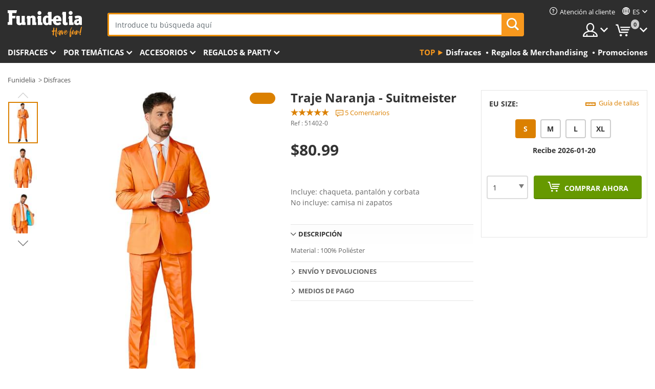

--- FILE ---
content_type: text/html; charset=UTF-8
request_url: https://www.funidelia.com/es/traje-solid-orange-suitmeister-51402.html
body_size: 23023
content:

<!DOCTYPE html>
<!--[if gt IE 8]><!-->
<html class="no-js" lang="es-US">
<!--<![endif]-->
<head>
    <title>Traje Naranja - Suitmeister | Funidelia</title>
    <meta charset="UTF-8">
<meta http-equiv="X-UA-Compatible" content="IE=edge">
<meta name="description" content="Original Traje Naranja - Suitmeister para un disfraz divertido en la próxima fiesta de disfraces, Halloween o Carnaval.">
<meta name="HandheldFriendly" content="True">
<meta name="apple-mobile-web-app-capable" content="yes">
<meta name="viewport" content="width=device-width,initial-scale=1,maximum-scale=1,minimum-scale=1,user-scalable=0">
<meta property="og:title" content="Traje Naranja - Suitmeister | Funidelia">
<meta property="og:url" content="https://www.funidelia.com/es/traje-solid-orange-suitmeister-51402.html">
<meta property="og:type" content="article">
<meta property="og:image" content="https://static1.funidelia.com/527877-f4_big/traje-solid-orange-suitmeister.jpg">
<meta property="og:description" content="Original Traje Naranja - Suitmeister para un disfraz divertido en la próxima fiesta de disfraces, Halloween o Carnaval.">
<meta property="og:site_name" content="Funidelia">
<meta name="twitter:card" content="summary_large_image">
<meta name="twitter:site" content="@funidelia">
<meta name="twitter:creator" content="@funidelia">
<meta name="twitter:title" content="Traje Naranja - Suitmeister | Funidelia">
<meta name="twitter:description" content="Original Traje Naranja - Suitmeister para un disfraz divertido en la próxima fiesta de disfraces, Halloween o Carnaval.">
<meta name="twitter:image" content="https://static1.funidelia.com/527877-f4_big/traje-solid-orange-suitmeister.jpg">
<meta name="theme-color" content="#565656">
<meta name="msapplication-navbutton-color" content="#565656">
<meta name="apple-mobile-web-app-capable" content="yes">
<meta name="apple-mobile-web-app-status-bar-style" content="black">
<link href="https://www.funidelia.com/es/traje-solid-orange-suitmeister-51402.html" rel="canonical">
<link href="https://www.funidelia.es/traje-solid-orange-suitmeister-51402.html" rel="alternate" hreflang="es-ES">
<link href="https://www.funidelia.be/costume-solid-orange-suitmeister-51402.html" rel="alternate" hreflang="fr-BE">
<link href="https://www.funidelia.fr/costume-solid-orange-suitmeister-51402.html" rel="alternate" hreflang="fr-FR">
<link href="https://www.funidelia.ch/oranger-anzug-suitmeister-51402.html" rel="alternate" hreflang="de-CH">
<link href="https://www.funidelia.ch/fr/costume-solid-orange-suitmeister-51402.html" rel="alternate" hreflang="fr-CH">
<link href="https://www.funidelia.ch/it/abito-solid-orange-suitmeister-51402.html" rel="alternate" hreflang="it-CH">
<link href="https://www.funidelia.de/oranger-anzug-suitmeister-51402.html" rel="alternate" hreflang="de-DE">
<link href="https://www.funidelia.at/oranger-anzug-suitmeister-51402.html" rel="alternate" hreflang="de-AT">
<link href="https://www.funidelia.co.uk/solid-orange-suitmeister-51402.html" rel="alternate" hreflang="en-GB">
<link href="https://www.funidelia.ie/solid-orange-suitmeister-51402.html" rel="alternate" hreflang="en-IE">
<link href="https://www.funidelia.it/abito-solid-orange-suitmeister-51402.html" rel="alternate" hreflang="it-IT">
<link href="https://www.funidelia.pt/fato-solid-orange-suitmeister-51402.html" rel="alternate" hreflang="pt-PT">
<link href="https://www.funidelia.nl/solid-oranje-suitmeister-pak-51402.html" rel="alternate" hreflang="nl-NL">
<link href="https://www.funidelia.com/solid-orange-suitmeister-51402.html" rel="alternate" hreflang="en-US">
<link href="https://www.funidelia.com/es/traje-solid-orange-suitmeister-51402.html" rel="alternate" hreflang="es-US">
<link href="https://www.funidelia.pl/garnitur-solid-orange-suitmeister-51402.html" rel="alternate" hreflang="pl-PL">
<link href="https://www.funidelia.dk/suitmeister-solid-orange-jakkest-51402.html" rel="alternate" hreflang="da-DK">
<link href="https://www.funidelia.se/suitmeister-solid-orange-jakkest-51402.html" rel="alternate" hreflang="sv-SE">
<link href="https://www.funidelia.cz/originalni-oblek-opposuit-suitmeister-ist-oranov-51402.html" rel="alternate" hreflang="cs-CZ">
<link href="https://www.funidelia.cl/traje-solid-orange-suitmeister-51402.html" rel="alternate" hreflang="es-CL">
<link href="https://www.funidelia.co/traje-solid-orange-suitmeister-51402.html" rel="alternate" hreflang="es-CO">
<link href="https://www.funidelia.no/solid-oransje-suitmeister-opposuit-51402.html" rel="alternate" hreflang="nn-NO">
<link href="https://www.funidelia.fi/yksivarinen-oranssi-suitmeister-opposuit-51402.html" rel="alternate" hreflang="fi-FI">
<link href="https://www.funidelia.mx/traje-solid-orange-suitmeister-51402.html" rel="alternate" hreflang="es-MX">
<link href="https://www.funidelia.pe/traje-solid-orange-suitmeister-51402.html" rel="alternate" hreflang="es-PE">
<link href="https://www.funidelia.ca/solid-orange-suitmeister-51402.html" rel="alternate" hreflang="en-CA">
<link href="https://www.funidelia.ca/fr/costume-solid-orange-suitmeister-51402.html" rel="alternate" hreflang="fr-CA">
<link href="https://www.funidelia.com.br/fato-solid-orange-suitmeister-51402.html" rel="alternate" hreflang="pt-BR">
<link href="https://www.funidelia.sg/solid-orange-suitmeister-51402.html" rel="alternate" hreflang="en-SG">
<link href="https://www.funidelia.co.il/solid-wrng-suitmeister-51402.html" rel="alternate" hreflang="he-IL">
<link href="https://www.funidelia.co.il/en/solid-orange-suitmeister-51402.html" rel="alternate" hreflang="en-IL">
<link href="https://www.funidelia.com.ua/pomarancevij-smoking-51402.html" rel="alternate" hreflang="uk-UA">
<link href="https://www.funidelia.com.ua/ru/solid-orange-suitmeister-51402.html" rel="alternate" hreflang="ru-UA">
<link href="https://www.funidelia.co.nz/solid-orange-suitmeister-51402.html" rel="alternate" hreflang="en-NZ">
<link href="https://www.funidelia.com.au/solid-orange-suitmeister-51402.html" rel="alternate" hreflang="en-AU">
<link href="https://www.funidelia.ro/costum-solid-orange-suitmeister-51402.html" rel="alternate" hreflang="ro-RO">
<link href="https://www.funidelia.com.pa/traje-solid-orange-suitmeister-51402.html" rel="alternate" hreflang="es-PA">
<link href="https://www.funidelia.com.ar/traje-solid-orange-suitmeister-51402.html" rel="alternate" hreflang="es-AR">
<link href="https://www.funidelia.gr/portokali-kostoumi-suitmeister-51402.html" rel="alternate" hreflang="el-GR">
<link href="https://www.funidelia.hr/naranasto-odijelo-suitmeister-51402.html" rel="alternate" hreflang="hr-HR">
<link href="https://www.funidelia.jp/orenjiorenjisutsumaisuta-51402.html" rel="alternate" hreflang="ja-JP">
<link href="https://www.funidelia.hu/narancssarga-oltony-suitmeister-51402.html" rel="alternate" hreflang="hu-HU">
<link href="https://www.funidelia.ph/solid-orange-suitmeister-51402.html" rel="alternate" hreflang="en-PH">
<link href="https://www.funidelia.sk/oranov-oblek-suitmeister-51402.html" rel="alternate" hreflang="sk-SK">
<link href="https://www.funidelia.ru/solid-orange-suitmeister-51402.html" rel="alternate" hreflang="ru-RU">
<link href="https://www.funidelia.bg/oranzev-kostum-suitmeister-51402.html" rel="alternate" hreflang="bg-BG">
<link href="https://www.funidelia.ee/solid-orange-suitmeister-51402.html" rel="alternate" hreflang="et-EE">
<link href="https://www.funidelia.lt/solid-orange-suitmeister-51402.html" rel="alternate" hreflang="lt-LT">
<link href="https://www.funidelia.lv/solid-orange-suitmeister-51402.html" rel="alternate" hreflang="lv-LV">
<link href="https://www.funidelia.si/oranna-obleka-obleka-za-moke-51402.html" rel="alternate" hreflang="sl-SL">
<link href="https://www.funidelia.es/traje-solid-orange-suitmeister-51402.html" rel="alternate" hreflang="es">
<link href="https://www.funidelia.fr/costume-solid-orange-suitmeister-51402.html" rel="alternate" hreflang="fr">
<link href="https://www.funidelia.de/oranger-anzug-suitmeister-51402.html" rel="alternate" hreflang="de">
<link href="https://www.funidelia.nl/solid-oranje-suitmeister-pak-51402.html" rel="alternate" hreflang="nl">
<link href="https://www.funidelia.com/solid-orange-suitmeister-51402.html" rel="alternate" hreflang="en">
<link href="https://www.funidelia.pt/fato-solid-orange-suitmeister-51402.html" rel="alternate" hreflang="pt">
<link href="https://www.funidelia.it/abito-solid-orange-suitmeister-51402.html" rel="alternate" hreflang="it">
<link href="https://static1.funidelia.com" rel="preconnect" crossorigin="">
<link href="https://static1.funidelia.com" rel="dns-prefetch">
<link href="/newfront/css/funidelia6/fancybox.min.css" rel="stylesheet">
<link href="/newfront/css/funidelia6/bootstrap-datetimepicker.min.css" rel="stylesheet">
<link href="/newfront/css/funidelia6/global.css" rel="stylesheet">
<link href="/newfront/css/funidelia6/cookieconsent.css" rel="stylesheet">
<style>
</style>
<script src="/newfront/js/funidelia6/cookie-consent-didomi.js" defer></script>
<script src="//widget.trustpilot.com/bootstrap/v5/tp.widget.bootstrap.min.js" async></script>
<script src="/newfront/js/funidelia6/libs/jquery.js"></script>
<script src="/newfront/js/funidelia6/libs/lazysizes.min.js"></script>
<script type="text/javascript">window.didomiConfig = { languages: { enabled: ['es'], default: 'es' } };</script>    <meta name="csrf-param" content="_csrf">
    <meta name="csrf-token" content="YzU0Tmk3TGwVWGUMXQcGIggDWjo/f3kIUWQCAFBzLTtRbEIrHW4.Ag==">
    <!-- Fonts -->
    <style>
        /* ------------------------------------------------------ */
        /* FONTS */
        /* ------------------------------------------------------ */
        @font-face {
            font-display: swap;
            font-family: 'Open Sans';
            font-style: normal;
            font-weight: 400;
            src: local('Open Sans'), local('OpenSans'), url(https://fonts.gstatic.com/s/opensans/v13/K88pR3goAWT7BTt32Z01mxJtnKITppOI_IvcXXDNrsc.woff2) format('woff2');
            unicode-range: U+0460-052F, U+20B4, U+2DE0-2DFF, U+A640-A69F
        }

        @font-face {
            font-display: swap;
            font-family: 'Open Sans';
            font-style: normal;
            font-weight: 400;
            src: local('Open Sans'), local('OpenSans'), url(https://fonts.gstatic.com/s/opensans/v13/RjgO7rYTmqiVp7vzi-Q5URJtnKITppOI_IvcXXDNrsc.woff2) format('woff2');
            unicode-range: U+0400-045F, U+0490-0491, U+04B0-04B1, U+2116
        }

        @font-face {
            font-display: swap;
            font-family: 'Open Sans';
            font-style: normal;
            font-weight: 400;
            src: local('Open Sans'), local('OpenSans'), url(https://fonts.gstatic.com/s/opensans/v13/LWCjsQkB6EMdfHrEVqA1KRJtnKITppOI_IvcXXDNrsc.woff2) format('woff2');
            unicode-range: U+1F00-1FFF
        }

        @font-face {
            font-display: swap;
            font-family: 'Open Sans';
            font-style: normal;
            font-weight: 400;
            src: local('Open Sans'), local('OpenSans'), url(https://fonts.gstatic.com/s/opensans/v13/xozscpT2726on7jbcb_pAhJtnKITppOI_IvcXXDNrsc.woff2) format('woff2');
            unicode-range: U+0370-03FF
        }

        @font-face {
            font-display: swap;
            font-family: 'Open Sans';
            font-style: normal;
            font-weight: 400;
            src: local('Open Sans'), local('OpenSans'), url(https://fonts.gstatic.com/s/opensans/v13/59ZRklaO5bWGqF5A9baEERJtnKITppOI_IvcXXDNrsc.woff2) format('woff2');
            unicode-range: U+0102-0103, U+1EA0-1EF9, U+20AB
        }

        @font-face {
            font-display: swap;
            font-family: 'Open Sans';
            font-style: normal;
            font-weight: 400;
            src: local('Open Sans'), local('OpenSans'), url(https://fonts.gstatic.com/s/opensans/v13/u-WUoqrET9fUeobQW7jkRRJtnKITppOI_IvcXXDNrsc.woff2) format('woff2');
            unicode-range: U+0100-024F, U+1E00-1EFF, U+20A0-20AB, U+20AD-20CF, U+2C60-2C7F, U+A720-A7FF
        }

        @font-face {
            font-display: swap;
            font-family: 'Open Sans';
            font-style: normal;
            font-weight: 400;
            src: local('Open Sans'), local('OpenSans'), url(https://fonts.gstatic.com/s/opensans/v13/cJZKeOuBrn4kERxqtaUH3VtXRa8TVwTICgirnJhmVJw.woff2) format('woff2');
            unicode-range: U+0000-00FF, U+0131, U+0152-0153, U+02C6, U+02DA, U+02DC, U+2000-206F, U+2074, U+20AC, U+2212, U+2215, U+E0FF, U+EFFD, U+F000
        }

        @font-face {
            font-display: swap;
            font-family: 'Open Sans';
            font-style: normal;
            font-weight: 700;
            src: local('Open Sans Bold'), local('OpenSans-Bold'), url(https://fonts.gstatic.com/s/opensans/v13/k3k702ZOKiLJc3WVjuplzK-j2U0lmluP9RWlSytm3ho.woff2) format('woff2');
            unicode-range: U+0460-052F, U+20B4, U+2DE0-2DFF, U+A640-A69F
        }

        @font-face {
            font-display: swap;
            font-family: 'Open Sans';
            font-style: normal;
            font-weight: 700;
            src: local('Open Sans Bold'), local('OpenSans-Bold'), url(https://fonts.gstatic.com/s/opensans/v13/k3k702ZOKiLJc3WVjuplzJX5f-9o1vgP2EXwfjgl7AY.woff2) format('woff2');
            unicode-range: U+0400-045F, U+0490-0491, U+04B0-04B1, U+2116
        }

        @font-face {
            font-display: swap;
            font-family: 'Open Sans';
            font-style: normal;
            font-weight: 700;
            src: local('Open Sans Bold'), local('OpenSans-Bold'), url(https://fonts.gstatic.com/s/opensans/v13/k3k702ZOKiLJc3WVjuplzBWV49_lSm1NYrwo-zkhivY.woff2) format('woff2');
            unicode-range: U+1F00-1FFF
        }

        @font-face {
            font-display: swap;
            font-family: 'Open Sans';
            font-style: normal;
            font-weight: 700;
            src: local('Open Sans Bold'), local('OpenSans-Bold'), url(https://fonts.gstatic.com/s/opensans/v13/k3k702ZOKiLJc3WVjuplzKaRobkAwv3vxw3jMhVENGA.woff2) format('woff2');
            unicode-range: U+0370-03FF
        }

        @font-face {
            font-display: swap;
            font-family: 'Open Sans';
            font-style: normal;
            font-weight: 700;
            src: local('Open Sans Bold'), local('OpenSans-Bold'), url(https://fonts.gstatic.com/s/opensans/v13/k3k702ZOKiLJc3WVjuplzP8zf_FOSsgRmwsS7Aa9k2w.woff2) format('woff2');
            unicode-range: U+0102-0103, U+1EA0-1EF9, U+20AB
        }

        @font-face {
            font-display: swap;
            font-family: 'Open Sans';
            font-style: normal;
            font-weight: 700;
            src: local('Open Sans Bold'), local('OpenSans-Bold'), url(https://fonts.gstatic.com/s/opensans/v13/k3k702ZOKiLJc3WVjuplzD0LW-43aMEzIO6XUTLjad8.woff2) format('woff2');
            unicode-range: U+0100-024F, U+1E00-1EFF, U+20A0-20AB, U+20AD-20CF, U+2C60-2C7F, U+A720-A7FF
        }

        @font-face {
            font-display: swap;
            font-family: 'Open Sans';
            font-style: normal;
            font-weight: 700;
            src: local('Open Sans Bold'), local('OpenSans-Bold'), url(https://fonts.gstatic.com/s/opensans/v13/k3k702ZOKiLJc3WVjuplzOgdm0LZdjqr5-oayXSOefg.woff2) format('woff2');
            unicode-range: U+0000-00FF, U+0131, U+0152-0153, U+02C6, U+02DA, U+02DC, U+2000-206F, U+2074, U+20AC, U+2212, U+2215, U+E0FF, U+EFFD, U+F000
        }

        @font-face {
            font-family: 'iconfuni';
            font-display: swap;
            src: url('https://static1.funidelia.com/fonts/funidelia6/iconfuni.eot?m8h5y2');
            src: url('https://static1.funidelia.com/fonts/funidelia6/iconfuni.eot?m8h5y2#iefix') format('embedded-opentype'),
            url('https://static1.funidelia.com/fonts/funidelia6/iconfuni.ttf?m8h5y2') format('truetype'),
            url('https://static1.funidelia.com/fonts/funidelia6/iconfuni.woff?m8h5y2') format('woff'),
            url('https://static1.funidelia.com/fonts/funidelia6/iconfuni.svg?m8h5y2#iconfuni') format('svg');
            font-weight: normal;
            font-style: normal;
        }
    </style>


    <!-- I: Pixels Header -->
    <!-- I: GOOGLE ANALYTICS -->
<script type="text/javascript">
    
    function getCookie(k){ return(document.cookie.match('(^|; )'+k+'=([^;]*)')||0)[2] }
  if (typeof ga !== 'undefined') {
        ga('create', 'UA-89566711-1', 'auto');
        ga('require', 'displayfeatures');
        // AB Test variable
        ga('set', 'dimension4', 'Control');
        // Multilanguage custom dimension
      (function(window) {
          var d=(window.location.host).split("."); d=d[d.length-1];
          if(d==='ch' && typeof ga!=='undefined') {
              var p=(window.location.pathname).split("/"); p=(p.length>1)? p[1]:p;
              if(p.match(/^[a-zA-Z]{2}$/gi))
                    ga('set', 'dimension5', p);
            }
        })(window);
        // ClientID cookie to custom dimension
      (function(clientId) {
          if(typeof clientId!=='undefined' && clientId!=='') {
              var c=(clientId.split(".")[2] + '.' + clientId.split(".")[3]);
                ga('set', 'dimension6', c);
            }
        })(getCookie('_ga'));

        // Send the page view
        ga('send', 'pageview');
        ga('require', 'ecommerce');
    }
</script>
<!-- F: GOOGLE ANALYTICS -->
    <!-- F: Pixels Header -->
    <meta name="format-detection" content="telephone=no">

    <link rel="shortcut icon" href="https://static1.funidelia.com/img/icons/funidelia6/favicon.ico"/>
    <link rel="apple-touch-icon" sizes="57x57"
          href="https://static1.funidelia.com/img/icons/funidelia6/apple-touch-icon-57x57.png">
    <link rel="apple-touch-icon" sizes="72x72"
          href="https://static1.funidelia.com/img/icons/funidelia6/apple-touch-icon-72x72.png">
    <link rel="apple-touch-icon" sizes="114x114"
          href="https://static1.funidelia.com/img/icons/funidelia6/apple-touch-icon-114x114.png">
    <link rel="apple-touch-icon" sizes="144x144"
          href="https://static1.funidelia.com/img/icons/funidelia6/apple-touch-icon-144x144.png">
    <link rel="apple-touch-icon" sizes="60×60"
          href="https://static1.funidelia.com/img/icons/funidelia6/touch-icon-iphone-60x60.png">
    <link rel="apple-touch-icon" sizes="76×76"
          href="https://static1.funidelia.com/img/icons/funidelia6/touch-icon-ipad-76x76.png">
    <link rel="apple-touch-icon" sizes="120×120"
          href="https://static1.funidelia.com/img/icons/funidelia6/touch-icon-iphone-retina-120x120.png">
    <link rel="apple-touch-icon" sizes="152×152"
          href="https://static1.funidelia.com/img/icons/funidelia6/touch-icon-ipad-retina-152x152.png">
    <link rel="apple-touch-icon" sizes="180×180"
          href="https://static1.funidelia.com/img/icons/funidelia6/apple-touch-icon-180x180.png">
    <link rel="icon" sizes="192×192" href="https://static1.funidelia.com/img/icons/funidelia6/touch-icon-192x192.png">
    <link rel="icon" sizes="128×128" href="https://static1.funidelia.com/img/icons/funidelia6/touch-icon-128x128.png">

    </head>
<body id="product-page">
<!-- Google Tag Manager -->
<script>                    
                    dataLayer = window.dataLayer||[];
                    dataLayer.push({"id_product":"51402","avgval":"4.6000","numval":"5","id_shop":15,"id_lang":3,"store":"com","currency":"USD","environment":"PRO","vertexModeShopEnabled":1,"vertexModeLangEnabled":1,"vertexEventShops":["1","2","4","6","7","8","9","10","11","12","13","16","20","21","24","29","39","42","43","48","50","52"],"vertexEventLangs":["1","2","3","4","5","6","7","8","9","10","11","14","23","26","27","29","30","31"],"languageCode":"es-US","testAbName":"","id_testab_segment":"","pageCategory":"product"});
                    function gtag(){dataLayer.push(arguments);}
                    gtag('js', new Date());
                </script><script>
                window.dataLayer = window.dataLayer || [];
                function gtag(){dataLayer.push(arguments);}
                gtag('config', {
                    'allow_enhanced_conversions': true
                });
                var enhanced_conversion_data = {};
                </script>
                <!-- Google tag (gtag.js) -->
                <script async src='https://www.googletagmanager.com/gtag/js?id=AW-941662587'></script>
                <script>
                window.dataLayer = window.dataLayer || [];
                function gtag(){dataLayer.push(arguments);}
                gtag('js', new Date());
                gtag('config', 'AW-941662587');
                </script><noscript><iframe src="//www.googletagmanager.com/ns.html?id=GTM-M3DNF5R"
                height="0" width="0" style="display:none;visibility:hidden"></iframe></noscript>
                <script>(function(w,d,s,l,i){w[l]=w[l]||[];w[l].push({'gtm.start':
                new Date().getTime(),event:'gtm.js'});var f=d.getElementsByTagName(s)[0],
                j=d.createElement(s),dl=l!='dataLayer'?'&l='+l:'';j.async=true;j.src=
                '//www.googletagmanager.com/gtm.js?id='+i+dl;f.parentNode.insertBefore(j,f);
                })(window,document,'script','dataLayer','GTM-M3DNF5R');</script><!-- End Google Tag Manager -->
<script type="text/javascript">var languageItems=(function(){var _languages={"d4a8968f52233729744797511ed0b4c0":"¿Estás seguro de que quieres eliminarlo?","80ebdccece38141cd9c0f9b3b623091f":"¿Estás seguro de que quieres eliminarlo?","074b03b4412887edb3e3a82e13af0805":"Idioma de traducción: {name}","c9cc8cce247e49bae79f15173ce97354":"Salvar","d3d2e617335f08df83599665eef8a418":"Cerrar"};return{getLanguageItems:function(){return _languages;}};})();</script>
<!-- HEADER START -->
<script type="application/ld+json">{"@context":"http:\/\/schema.org\/","@type":"Organization","name":"Funidelia","legalName":"FUNIGLOBAL DEVELOPMENTS SL","url":"https:\/\/www.funidelia.info","logo":"https:\/\/www.funidelia.com\/img\/global\/funidelia_logo.png","brand":{"@type":"Brand","name":"Funidelia","logo":"https:\/\/www.funidelia.com\/img\/global\/funidelia_logo.png","slogan":"Have Fun!","url":"https:\/\/www.funidelia.com\/"}}</script><header id="header">
    
    <div id="header-ctt" class="container">
        <h2 id="header-brand"><a href="/es/" title="Ir a la portada de Funidelia">Funidelia. Tu tienda de disfraces Online y Accesorios en Internet</a></h2>
        <section id="header-nav">
			<ul class="header-nav-menu">
				<li class="head-client"><a href="/es/faq/servicio-de-atencion-al-cliente" title="Atención al cliente" class="opt" ><i class="ico-hn-client"></i><span class="txt">Atención al cliente</span></a></li>
					<li class="head-language dropdown">
						<a class="opt dropdown-toggle" data-toggle="dropdown" aria-haspopup="true" aria-expanded="false" title="Idioma"><span class="txt">es</span></a>
						<div class="dropdown-menu dropdown-menu-right">
							<ul class="dropdown-item">
																	<li><a  href="/solid-orange-suitmeister-51402.html" title="English">English</a></li>
																	<li><a class="active" href="/es/traje-solid-orange-suitmeister-51402.html" title="Español (Spanish)">Español (Spanish)</a></li>
															</ul>
						</div>
					</li>
				<li class="head-sep"></li>
				<li class="head-search"><a href="#" title="Buscar" class="opt js-head-search"><span class="txt">Buscar</span></a></li>
				<li class="head-user dropdown">
					<a class="opt dropdown-toggle" data-toggle="dropdown" aria-haspopup="true" aria-expanded="false" title="Mi cuenta"><span class="txt">Mi cuenta</span></a>
					<div class="dropdown-menu dropdown-menu-right">
						<div id="my-account-login-form" style="display: block;">
							<span class="hidden">Entrar en tu cuenta:</span>
							<form id="loginForm-header" name="loginForm" method="POST" action="/index.php?controller=authentication" class="form">
								<fieldset>
									<div class="form-group">
										<label for="loginForm-cps-email">Email:</label>
										<input type="text" name="email" id="loginForm-cps-email" value="" class="form-control">
									</div>
									<div class="form-group">
										<label for="loginForm-cps-password">Contrase&ntilde;a:</label>
										<input type="password" name="passwd" id="loginForm-cps-password" value="" class="form-control" />
									</div>
									<div class="form-group">
										<input type="submit" id="loginForm-header-submit" name="SubmitLogin" class="btn-form" value="Entrar" />
										<span class="link" data-ref="/index.php?controller=password" onclick="window.location.href=this.getAttribute('data-ref');"
                                              title="Recuerda tu contraseña pulsando aquí">
                                            ¿Has olvidado tu contraseña?                                        </span>
									</div>
								</fieldset>
							</form>
						</div>
					</div>
				</li>
					<li id="cart" class="head-cart dropdown">
						<a href="https://www.funidelia.com/es/carrito" title="Mi carrito" class="opt dropdown-toggle active" data-toggle="dropdown" id="slidecartBtn"><span class="txt">Mi carrito</span> <span class="badged num funi-blockcartbadge">&nbsp;</span></a>

						<div id="slidecart" class="slidecart dropdown-menu dropdown-menu-right">
							<span class="dropdown-header">Mi Carrito de compra</span>
							<div class="dropdown-padd">
                                <div class="lazyloading"></div>
							</div>
						</div>
					</li>
			</ul>
        </section>
		<section id="header-search">
			<div class="search-form">

				<form id="searhForm-header" action="/es/search" method="get">
					<fieldset>
						<div class="search-group">
							<label for="query">Buscar por:</label>
							<input type="text" id="searchForm-query-header" name="query" class="form-control" placeholder="Introduce tu búsqueda aquí" />
							<input type="reset" value="x" class="searchForm-reset-header" />
							<span class="search-group-btn">
								<button type="submit" id="searchForm-submit-header" class="btn btn-search">
									<i class="icf-search"></i><span class="txt">Buscar</span>
								</button>
							</span>
						</div>
					</fieldset>
				</form>
			</div>
		</section>
<section id="header-menu">
	<a id="slidemenuBtn" href="#slidemenu" title="¿Qué quieres comprar?" class="opt-menu dropdown-toggle"><span class="txt">¿Qué quieres comprar?</span></a>
	<div id="slidemenu" >
		<div class="header-menu-responsive dropdown-menu">
			<ul class="header-menu-movil clearfix">
				<li class="opt-movil  opt-movil-mlanguage"><a title="Volver" class="sidr-close-window opt-back">Volver</a></li>
				<li class="opt-movil  opt-movil-mlanguage"><a title="Mi cuenta" id="menu-movil-user-btn"  class="opt-user">Mi cuenta</a></li>
					
					<li class="opt-movil opt-movil-mlanguage"><a title="Idioma" id="menu-movil-language-btn" class="opt-language">es</a></li>
				
				<li id="header-movil-user" class="clearfix">
					<div id="my-account-login-form-mobile" style="display: block;">
						<span class="hidden">Entrar en tu cuenta:</span>
						<form id="loginFormMobile" name="loginForm" method="POST" action="/index.php?controller=authentication&back=https://www.funidelia.com/es/traje-solid-orange-suitmeister-51402.html"  class="form">
							<fieldset>
								<div class="form-group">
									<label for="loginFormMobile-cps-email">Email:</label>
									<input type="text" name="email" id="loginFormMobile-cps-email" value="" class="form-control">
								</div>
								<div class="form-group">
									<label for="loginFormMobile-cps-password">Contrase&ntilde;a:</label>
									<input type="password" name="passwd" id="loginFormMobile-cps-password" value="" class="form-control" />
								</div>
								<input type="submit" id="loginFormMobile-submit" name="SubmitLogin" class="btn-form" value="Entrar" />
                                <span class="link" data-ref="/index.php?controller=password" onclick="window.location.href=this.getAttribute('data-ref');"
                                      title="Recuerda tu contraseña pulsando aquí">
                                    ¿Has olvidado tu contraseña?                                </span>
							</fieldset>
						</form>
					</div>
				</li>
					<li id="header-movil-language" class="clearfix">
						<ul>
									<li><a  href="/solid-orange-suitmeister-51402.html" title="English">English</a></li>
									<li><a class="active" href="/es/traje-solid-orange-suitmeister-51402.html" title="Español (Spanish)">Español (Spanish)</a></li>
						</ul>
					</li>
				
			</ul>
				<ul class="header-menu-nav clearfix">
					<li class="opt-links">
						<div class="menu-h2"><a href="#" title="Más productos">Top</a></div>
						<div class="dropdown clearfix">
							<div class="fdo clearfix">
								<ul class="clearfix">
											<li>
			<a href="/es/disfraces/951" title="Disfraces" ><img data-src="ERROR" alt="Disfraces" class="img lazyload"><span class="txt">Disfraces</span></a>
    	</li>
		<li>
			<a href="/es/regalos-geek/6235" title="Regalos & Merchandising" ><img data-src="ERROR" alt="Regalos & Merchandising" class="img lazyload"><span class="txt">Regalos & Merchandising</span></a>
    	</li>
		<li>
			<a href="/es/outlet-funidelia/8822" title="Promociones" ><img data-src="ERROR" alt="Promociones" class="img lazyload"><span class="txt">Promociones</span></a>
    	</li>
								</ul>
							</div>
						</div>
					</li>					
						<li class="opt-normal">
							<div class="menu-h2">
								<a href="/es/disfraces/951" title="Disfraces" >Disfraces</a>
							</div>
							<div class="dropdown">
								<div class="fdo clearfix">
										<div class="header-menu-cat">
											<div class="menu-column-title">
													<a title="Destacados:" >Destacados:</a>
											</div>
												<ul class="lst-cats">
															<li>
			<a class="gae-menu-mob" href="#" title=""></a>
		</li>
												</ul>
													</div>
													<div class="header-menu-tags ">
                                                        <div class="draggable-module">
                                                        													<div class="menu-column-title">
															<a title="👫 Disfraces Para Adulto" >👫 Disfraces Para Adulto</a>
									
													</div>
													<ul class="lst-tags clearfix">
																<li>
			<a href="/es/disfraces-para/hombre/1630" title="Disfraces para hombre">Disfraces para hombre</a>
		</li>
		<li>
			<a href="/es/disfraces-para/mujer/1631" title="Disfraces para mujer">Disfraces para mujer</a>
		</li>
		<li>
			<a href="/es/disfraces-para/adulto/1643" title="Todos los disfraces para adultos">Todos los disfraces para adultos</a>
		</li>
													</ul>
                                                        </div>
													</div>
													<div class="header-menu-tags ">
                                                        <div class="draggable-module">
                                                        													<div class="menu-column-title">
															<a title="👧 Disfraces infantiles" >👧 Disfraces infantiles</a>
									
													</div>
													<ul class="lst-tags clearfix">
																<li>
			<a href="/es/disfraces-para/nino/1636" title="Disfraces para niño">Disfraces para niño</a>
		</li>
		<li>
			<a href="/es/disfraces-para/nina/1637" title="Disfraces para niña">Disfraces para niña</a>
		</li>
		<li>
			<a href="/es/disfraces-para/bebe/1646" title="Disfraces para bebé">Disfraces para bebé</a>
		</li>
		<li>
			<a href="/es/disfraces-para/infantil/1645" title="Todos los disfraces infantiles">Todos los disfraces infantiles</a>
		</li>
													</ul>
                                                        </div>
													</div>
													<div class="header-menu-tags ">
                                                        <div class="draggable-module">
                                                        													<div class="menu-column-title">
															<a title="🤠 Otros disfraces" >🤠 Otros disfraces</a>
									
													</div>
													<ul class="lst-tags clearfix">
																<li>
			<a href="/es/disfraces/tallas-grandes/3758" title="Tallas Grandes">Tallas Grandes</a>
		</li>
		<li>
			<a href="/es/disfraces/sexy/1087" title="Sexy Disfraces">Sexy</a>
		</li>
		<li>
			<a href="/es/disfraces-en-pareja/8110" title="Parejas">Parejas</a>
		</li>
		<li>
			<a href="/es/disfraces-grupo/6268" title="Grupos & Familias">Grupos & Familias</a>
		</li>
		<li>
			<a href="/es/disfraces-para/perro/1642" title="Perros Disfraces">Perros</a>
		</li>
		<li>
			<a href="/es/disfraces/baratos/4391" title="Disfraces baratos">Disfraces baratos</a>
		</li>
		<li>
			<a href="/es/outlet-funidelia/8822" title="Promociones">Promociones</a>
		</li>
													</ul>
                                                        </div>
									</div>
								</div>
								<ul class="all">
									<li class="all">
										<a href="/es/disfraces/951" title="Ver todos">Ver todos</a>
									</li>
								</ul>
									<img data-src="https://static1.funidelia.com/img/fr_landing_block/funidelia6/landings/201908_FUNIDELIA_CAB_MENU_DISFRACES_HALLOWEEN.jpg" alt="" class="header-menu-img lazyload">
							</div>
						</li>
						<li class="opt-normal">
							<div class="menu-h2">
								<a href="/es/disfraces/951" title="Disfraces Por temáticas" >Por temáticas</a>
							</div>
							<div class="dropdown">
								<div class="fdo clearfix">
										<div class="header-menu-cat">
											<div class="menu-column-title">
													<a title="Destacados:" >Destacados:</a>
											</div>
												<ul class="lst-cats">
															<li>
			<a class="gae-menu-mob" href="#" title=""></a>
		</li>
												</ul>
													</div>
													<div class="header-menu-tags ">
                                                        <div class="draggable-module">
                                                        													<div class="menu-column-title">
															<a title="🎉 Top Disfraces" >🎉 Top Disfraces</a>
									
													</div>
													<ul class="lst-tags clearfix">
																<li>
			<a href="/es/disfraces/animales-insectos/3513" title="Disfraces Animales">Animales</a>
		</li>
		<li>
			<a href="/es/tematica/policia/4964" title="Disfraces Policía">Policía</a>
		</li>
		<li>
			<a href="/es/disfraces/piratas/3327" title="Disfraces Piratas">Piratas</a>
		</li>
		<li>
			<a href="/es/disfraces/comidas-bebidas/3514" title="Disfraces Comidas & Bebidas">Comidas & Bebidas</a>
		</li>
		<li>
			<a href="/es/tematica/frutas/1270" title="Disfraces Frutas">Frutas</a>
		</li>
		<li>
			<a href="/es/disfraces/profesiones/3508" title="Disfraces Profesiones">Profesiones</a>
		</li>
		<li>
			<a href="/es/disfraces/payasos-circo/3314" title="Disfraces Payasos & Circo">Payasos & Circo</a>
		</li>
		<li>
			<a href="/es/disfraces/videojuegos-juegos/3510" title="Disfraces Videojuegos">Videojuegos</a>
		</li>
		<li>
			<a href="/es/tematica/steampunk/1482" title="Disfraces Steampunk">Steampunk</a>
		</li>
													</ul>
                                                        </div>
                                                        <div class="draggable-module">
                                                        													<div class="menu-column-title">
															<a title="⏳ Disfraces de Décadas" >⏳ Disfraces de Décadas</a>
									
													</div>
													<ul class="lst-tags clearfix">
																<li>
			<a href="/es/disfraces/anos-20-gangsters-cabaret/3031" title="Disfraces Años 20: Gangsters & Cabaret">Años 20: Gangsters & Cabaret</a>
		</li>
		<li>
			<a href="/es/disfraces/anos-50-rock-roll/3034" title="Disfraces Años 50: Rock & Roll">Años 50: Rock & Roll</a>
		</li>
		<li>
			<a href="/es/disfraces/hippies-y-anos-60/3035" title="Disfraces Años 60: Movimiento Hippie">Años 60: Movimiento Hippie</a>
		</li>
		<li>
			<a href="/es/disfraces/anos-70-musica-disco-pimps/3036" title="Disfraces Años 70: Música Disco">Años 70: Música Disco</a>
		</li>
		<li>
			<a href="/es/disfraces/anos-80-pop-movida/3037" title="Disfraces Años 80 y 90: Música Pop">Años 80 y 90: Música Pop</a>
		</li>
		<li>
			<a href="/es/disfraces/decadas/3497" title="Todos Disfraces Décadas">Todos Disfraces Décadas</a>
		</li>
													</ul>
                                                        </div>
													</div>
													<div class="header-menu-tags ">
                                                        <div class="draggable-module">
                                                        													<div class="menu-column-title">
															<a title="🦸‍♀️  Superhéroes & Villanos" >🦸‍♀️  Superhéroes & Villanos</a>
									
													</div>
													<ul class="lst-tags clearfix">
																<li>
			<a href="/es/tematica/joker/4544" title="Disfraces Joker">Joker</a>
		</li>
		<li>
			<a href="/es/disfraces/capitan-america/3082" title="Disfraces Capitán América">Capitán América</a>
		</li>
		<li>
			<a href="/es/disfraces/power-rangers/3335" title="Disfraces Power Rangers">Power Rangers</a>
		</li>
		<li>
			<a href="/es/disfraces/spiderman/3376" title="Disfraces Spiderman">Spiderman</a>
		</li>
		<li>
			<a href="/es/disfraces/las-tortugas-ninja/3240" title="Disfraces Las Tortugas Ninja">Las Tortugas Ninja</a>
		</li>
		<li>
			<a href="/es/disfraces/thor/3411" title="Disfraces Thor">Thor</a>
		</li>
		<li>
			<a href="/es/disfraces/deadpool/3107" title="Disfraces Deadpool">Deadpool</a>
		</li>
		<li>
			<a href="/es/disfraces/marvel/3469" title="Disfraces Marvel">Marvel</a>
		</li>
		<li>
			<a href="/es/disfraces/superheroes-villanos/3509" title="Todo Disfraces Superhéroes">Todo Disfraces Superhéroes</a>
		</li>
													</ul>
                                                        </div>
                                                        <div class="draggable-module">
                                                        													<div class="menu-column-title">
															<a title="⚔️ Disfraces Históricos" >⚔️ Disfraces Históricos</a>
									
													</div>
													<ul class="lst-tags clearfix">
																<li>
			<a href="/es/disfraces/romanos/3354" title="Disfraces Roma">Roma</a>
		</li>
		<li>
			<a href="/es/tematica/vikingos/1540" title="Disfraces Vikingos">Vikingos</a>
		</li>
		<li>
			<a href="/es/tematica/egipcios/1230" title="Disfraces Egipto">Egipto</a>
		</li>
		<li>
			<a href="/es/disfraces/medieval/3276" title="Disfraces Medieval">Medieval</a>
		</li>
		<li>
			<a href="/es/tematica/cavernicolas/1188" title="Disfraces Cavernícolas">Cavernícolas</a>
		</li>
		<li>
			<a href="/es/disfraces/western/3507" title="Disfraces Western">Western</a>
		</li>
		<li>
			<a href="/es/disfraces/culturas-tradiciones/3506" title="Todo Disfraces Culturas & Tradiciones">Todo Disfraces Culturas & Tradiciones</a>
		</li>
													</ul>
                                                        </div>
                                                        <div class="draggable-module">
                                                        													<div class="menu-column-title">
															<a title="🎬 Disfraces Películas & Series" >🎬 Disfraces Películas & Series</a>
									
													</div>
													<ul class="lst-tags clearfix">
																<li>
			<a href="/es/disfraces/grease/3179" title="Disfraces Grease">Grease</a>
		</li>
		<li>
			<a href="/es/disfraces/harry-potter/3189" title="Disfraces Harry Potter">Harry Potter</a>
		</li>
		<li>
			<a href="/es/disfraces/juego-los-siete-reinos/3215" title="Disfraces Juego de Tronos">Juego de Tronos</a>
		</li>
		<li>
			<a href="/es/disfraces/barrio-sesamo/3049" title="Disfraces Barrio Sésamo & Los Muppets">Barrio Sésamo & Los Muppets</a>
		</li>
		<li>
			<a href="/es/disfraces/star-wars/3378" title="Disfraces Star Wars">Star Wars</a>
		</li>
		<li>
			<a href="/es/disfraces/alicia-en-el-pais-las-maravillas/3017" title="Disfraces Alicia en el País de las Maravillas">Alicia en el País de las Maravillas</a>
		</li>
		<li>
			<a href="/es/disfraces/disney/3543" title="Disfraces Todo Disfraces Disney">Todo Disfraces Disney</a>
		</li>
		<li>
			<a href="/es/disfraces/princesas-disney/3503" title="Disfraces Princesas Disney">Princesas Disney</a>
		</li>
		<li>
			<a href="/es/disfraces/peliculas-series/3502" title="Todo Disfraces Películas & Series">Todo Disfraces Películas & Series</a>
		</li>
													</ul>
                                                        </div>
													</div>
													<div class="header-menu-tags ">
                                                        <div class="draggable-module">
                                                        													<div class="menu-column-title">
															<a title="📺 Disfraces Dibujos Animados" >📺 Disfraces Dibujos Animados</a>
									
													</div>
													<ul class="lst-tags clearfix">
																<li>
			<a href="/es/disfraces/ladybug-prodigiosa-aventuras/5984" title="Disfraces Las aventuras de Ladybug">Las aventuras de Ladybug</a>
		</li>
		<li>
			<a href="/es/disfraces-masha-oso/7400" title="Disfraces Masha y el Oso">Masha y el Oso</a>
		</li>
		<li>
			<a href="/es/disfraces/pj-masks-heroes-en-pijamas/6145" title="Disfraces PJ Masks">PJ Masks</a>
		</li>
		<li>
			<a href="/es/disfraces/los-pitufos/3260" title="Disfraces Los Pitufos">Los Pitufos</a>
		</li>
		<li>
			<a href="/es/disfraces/donde-esta-wally/3117" title="Disfraces Dónde está Wally">Dónde está Wally</a>
		</li>
		<li>
			<a href="/es/disfraces/bob-esponja/3062" title="Disfraces Bob Esponja">Bob Esponja</a>
		</li>
		<li>
			<a href="/es/disfraces/monster-high/3284" title="Disfraces Monster High">Monster High</a>
		</li>
		<li>
			<a href="/es/disfraces/dibujos-animados/3501" title="Todo Disfraces Dibujos Animados">Todo Disfraces Dibujos Animados</a>
		</li>
													</ul>
                                                        </div>
                                                        <div class="draggable-module">
                                                        													<div class="menu-column-title">
															<a title="🎉 Disfraces para Fiestas Temáticas" >🎉 Disfraces para Fiestas Temáticas</a>
									
													</div>
													<ul class="lst-tags clearfix">
																<li>
			<a href="/es/disfraces/halloween/8873" title="Disfraces Halloween">Halloween</a>
		</li>
		<li>
			<a href="/es/fiesta/navidad/5872" title="Disfraces Navidad">Navidad</a>
		</li>
		<li>
			<a href="/es/fiesta/despedidas-soltero-y-soltera/5868" title="Disfraces Despedidas">Despedidas</a>
		</li>
		<li>
			<a href="/es/fiesta/oktoberfest/5874" title="Disfraces Oktoberfest">Oktoberfest</a>
		</li>
		<li>
			<a href="/es/fiesta/san-patricio/5876" title="Disfraces San Patricio">San Patricio</a>
		</li>
													</ul>
                                                        </div>
                                                        <div class="draggable-module">
                                                        													<div class="menu-column-title">
															<a title="🥳  Más disfraces de Carnaval" >🥳  Más disfraces de Carnaval</a>
									
													</div>
													<ul class="lst-tags clearfix">
																<li>
			<a href="/es/disfraces/hinchables/6205" title="Disfraces hinchables">Disfraces hinchables</a>
		</li>
		<li>
			<a href="/es/disfraces/zentai-morphsuits/3449" title="Morphsuits">Morphsuits</a>
		</li>
		<li>
			<a href="/es/disfraces/kigurumi-onesie/5954" title="Onesies & Kigurumis">Onesies & Kigurumis</a>
		</li>
		<li>
			<a href="/es/disfraces/trajes-opposuits/3420" title="Opposuits">Opposuits</a>
		</li>
		<li>
			<a href="/es/disfraces/ride-on-carry-me/5966" title="Disfraces Ride One & Carry Me">Ride One & Carry Me</a>
		</li>
		<li>
			<a href="/es/disfraces/originales-divertidos/3515" title="Disfraces Originales & Divertidos">Originales & Divertidos</a>
		</li>
													</ul>
                                                        </div>
									</div>
								</div>
								<ul class="all">
									<li class="all">
										<a href="/es/disfraces/951" title="Ver todos">Ver todos</a>
									</li>
								</ul>
									<img data-src="https://static1.funidelia.com/img/fr_landing_block/funidelia6/landings/202111_FUNIDELIA_CAB_MENU_DISFRACES_NAVIDAD1.jpg" alt="" class="header-menu-img lazyload">
							</div>
						</li>
						<li class="opt-normal">
							<div class="menu-h2">
								<a href="/es/complementos-y-accesorios/5814" title="Accesorios para disfraces" >Accesorios</a>
							</div>
							<div class="dropdown">
								<div class="fdo clearfix">
										<div class="header-menu-cat">
											<div class="menu-column-title">
													<a title="Destacados:" >Destacados:</a>
											</div>
												<ul class="lst-cats">
															<li>
			<a class="gae-menu-mob" href="#" title=""></a>
		</li>
												</ul>
													</div>
													<div class="header-menu-tags ">
                                                        <div class="draggable-module">
                                                        													<div class="menu-column-title">
															<a title="🎩 Accesorios para disfraces" >🎩 Accesorios para disfraces</a>
									
													</div>
													<ul class="lst-tags clearfix">
																<li>
			<a href="/es/pelucas/1058" title="Pelucas para disfraces">Pelucas</a>
		</li>
		<li>
			<a href="/es/maquillaje/5817" title="Maquillaje para disfraces">Maquillaje</a>
		</li>
		<li>
			<a href="/es/tutus/1105" title="Tutús para disfraces">Tutús</a>
		</li>
		<li>
			<a href="/es/boas-plumas/905" title="Boas para disfraces">Boas</a>
		</li>
		<li>
			<a href="/es/medias-leggings/1022" title="Medias & Leggings para disfraces">Medias & Leggings</a>
		</li>
		<li>
			<a href="/es/capas/918" title="Capas para disfraces">Capas</a>
		</li>
		<li>
			<a href="/es/barbas-bigotes/898" title="Barbas & Bigotes para disfraces">Barbas & Bigotes</a>
		</li>
		<li>
			<a href="/es/gafas/965" title="Gafas para disfraces">Gafas</a>
		</li>
		<li>
			<a href="/es/complementos-y-accesorios/5814" title="Todo Accesorios para disfraces">Todo Accesorios</a>
		</li>
													</ul>
                                                        </div>
                                                        <div class="draggable-module">
                                                        													<div class="menu-column-title">
															<a title="🎭 Máscaras para disfraces" >🎭 Máscaras para disfraces</a>
									
													</div>
													<ul class="lst-tags clearfix">
																<li>
			<a href="/es/antifaces/892" title="Antifaces para disfraces">Antifaces</a>
		</li>
		<li>
			<a href="/es/mascaras/venecianas/3744" title="Máscaras Venecianas para disfraces">Máscaras Venecianas</a>
		</li>
		<li>
			<a href="/es/mascaras/animales/5985" title="Máscaras de Animales para disfraces">Máscaras de Animales</a>
		</li>
		<li>
			<a href="/es/mascaras/payaso/6211" title="Máscaras de payaso para disfraces">Máscaras de payaso</a>
		</li>
		<li>
			<a href="/es/mascaras/1017" title="Todo Máscaras para disfraces">Todo Máscaras</a>
		</li>
													</ul>
                                                        </div>
													</div>
													<div class="header-menu-tags ">
                                                        <div class="draggable-module">
                                                        													<div class="menu-column-title">
															<a title="🎃 Accesorios Halloween" >🎃 Accesorios Halloween</a>
									
													</div>
													<ul class="lst-tags clearfix">
																<li>
			<a href="/es/pelucas/halloween/3737" title="Pelucas Halloween para disfraces">Pelucas Halloween</a>
		</li>
		<li>
			<a href="/es/cuernos-demonio/8554" title="Cuernos de demonio para disfraces">Cuernos de demonio</a>
		</li>
		<li>
			<a href="/es/pelucas/brujas-magos/3745" title="Pelucas de Bruja para disfraces">Pelucas de Bruja</a>
		</li>
		<li>
			<a href="/es/pelucas/payaso/6215" title="Pelucas de payaso para disfraces">Pelucas de payaso</a>
		</li>
		<li>
			<a href="/es/accesorios/halloween/6025" title="Todo Accesorios Halloween para disfraces">Todo Accesorios Halloween</a>
		</li>
													</ul>
                                                        </div>
                                                        <div class="draggable-module">
                                                        													<div class="menu-column-title">
															<a title="👹 Máscaras Halloween" >👹 Máscaras Halloween</a>
									
													</div>
													<ul class="lst-tags clearfix">
																<li>
			<a href="/es/mascaras/bruja/6219" title="Máscaras de bruja para disfraces">Máscaras de bruja</a>
		</li>
		<li>
			<a href="/es/mascaras-cine-terror/8094" title="Máscaras Cine de Terror para disfraces">Máscaras Cine de Terror</a>
		</li>
		<li>
			<a href="/es/mascaras-peste/8184" title="Máscaras Doctor de la Peste para disfraces">Máscaras Doctor de la Peste</a>
		</li>
		<li>
			<a href="/es/mascaras-monstruos/8098" title="Máscaras Monstruos para disfraces">Máscaras Monstruos</a>
		</li>
		<li>
			<a href="/es/mascaras/zombies/6217" title="Máscaras Zombies para disfraces">Máscaras Zombies</a>
		</li>
		<li>
			<a href="/es/mascaras/halloween/3730" title="Todo Máscaras de Halloween para disfraces">Todo Máscaras de Halloween</a>
		</li>
													</ul>
                                                        </div>
                                                        <div class="draggable-module">
                                                        													<div class="menu-column-title">
															<a title="🎉 Accesorios para fiestas temáticas" >🎉 Accesorios para fiestas temáticas</a>
									
													</div>
													<ul class="lst-tags clearfix">
																<li>
			<a href="/es/accesorios/despedidas-soltero-soltera/5975" title="Accesorios para despedidas">Accesorios para despedidas</a>
		</li>
		<li>
			<a href="/es/sombreros-oktoberfest/8071" title="Accesorios Oktoberfest">Accesorios Oktoberfest</a>
		</li>
													</ul>
                                                        </div>
													</div>
													<div class="header-menu-tags ">
                                                        <div class="draggable-module">
                                                        													<div class="menu-column-title">
															<a title="🤡 Maquillaje Halloween" >🤡 Maquillaje Halloween</a>
									
													</div>
													<ul class="lst-tags clearfix">
																<li>
			<a href="/es/maquillaje/brujas-magos/3740" title="Maquillaje Brujas & Magos para disfraces">Maquillaje Brujas & Magos</a>
		</li>
		<li>
			<a href="/es/maquillaje-diablos-demonios/8753" title="Maquillaje Demonios para disfraces">Maquillaje Demonios</a>
		</li>
		<li>
			<a href="/es/maquillaje/payasos-circo/3741" title="Maquillaje Payasos & Circo para disfraces">Maquillaje Payasos & Circo</a>
		</li>
		<li>
			<a href="/es/maquillaje/vampiros/3739" title="Maquillaje Vampiros para disfraces">Maquillaje Vampiros</a>
		</li>
		<li>
			<a href="/es/maquillaje/zombies/3742" title="Maquillaje Zombies para disfraces">Maquillaje Zombies</a>
		</li>
		<li>
			<a href="/es/dientes-dentaduras/949" title="Dientes & Colmillos para disfraces">Dientes & Colmillos</a>
		</li>
		<li>
			<a href="/es/heridas-protesis/980" title="Heridas & Prótesis para disfraces">Heridas & Prótesis</a>
		</li>
		<li>
			<a href="/es/sangre/1084" title="Sangre para disfraces">Sangre</a>
		</li>
		<li>
			<a href="/es/maquillaje/halloween/3728" title="Todo Maquillaje Halloween para disfraces">Todo Maquillaje Halloween</a>
		</li>
													</ul>
                                                        </div>
                                                        <div class="draggable-module">
                                                        													<div class="menu-column-title">
															<a title="🎅 Accesorios Navidad" >🎅 Accesorios Navidad</a>
									
													</div>
													<ul class="lst-tags clearfix">
																<li>
			<a href="/es/jerseys-navidenos/5931" title="Jerseis Navideños para disfraces">Jerseis Navideños</a>
		</li>
		<li>
			<a href="/es/complementos-accesorios-nochevieja/7174" title="Accesorios Nochevieja para disfraces">Accesorios Nochevieja</a>
		</li>
		<li>
			<a href="/es/barbas-bigotes-papa-noel/7264" title="Barbas & Bigotes para disfraces">Barbas & Bigotes</a>
		</li>
		<li>
			<a href="/es/accesorios/navidad/6065" title="Todo Accesorios Navidad para disfraces">Todo Accesorios Navidad</a>
		</li>
													</ul>
                                                        </div>
									</div>
								</div>
								<ul class="all">
									<li class="all">
										<a href="/es/complementos-y-accesorios/5814" title="Ver todos">Ver todos</a>
									</li>
								</ul>
									<img data-src="https://static1.funidelia.com/img/fr_landing_block/funidelia6/landings/201912_FUNIDELIA_CAB_MENU_ACCESORIOS2.jpg" alt="" class="header-menu-img lazyload">
							</div>
						</li>
						<li class="opt-normal">
							<div class="menu-h2">
								<a href="/es/regalos-geek/6235" title="Regalos & Party" >Regalos & Party</a>
							</div>
							<div class="dropdown">
								<div class="fdo clearfix">
										<div class="header-menu-cat">
											<div class="menu-column-title">
													<a title="Destacados:" >Destacados:</a>
											</div>
												<ul class="lst-cats">
															<li>
			<a class="gae-menu-mob" href="#" title=""></a>
		</li>
												</ul>
													</div>
													<div class="header-menu-tags ">
                                                        <div class="draggable-module">
                                                        													<div class="menu-column-title">
															<a title="🎁 Regalos & Merchandising" >🎁 Regalos & Merchandising</a>
									
													</div>
													<ul class="lst-tags clearfix">
																<li>
			<a href="/es/camisas-camisetas-geek/6159" title="Camisetas geek">Camisetas</a>
		</li>
		<li>
			<a href="/es/chaquetas-sudaderas-geek/6158" title="Sudaderas geek">Sudaderas</a>
		</li>
		<li>
			<a href="/es/tazas-geek/6307" title="Tazas geek">Tazas</a>
		</li>
		<li>
			<a href="/es/papeleria-material-escolar-para-vuelta-al-cole/7956" title="Papelería y material escolar geek">Papelería y material escolar</a>
		</li>
		<li>
			<a href="/es/lamparas-geek/6233" title="Lámparas geek">Lámparas</a>
		</li>
		<li>
			<a href="/es/calcetines-geek/6184" title="Calcetines geek">Calcetines</a>
		</li>
		<li>
			<a href="/es/ropa-friki/6156" title="Ropa geek">Ropa</a>
		</li>
		<li>
			<a href="/es/pijamas-frikis/6163" title="Pijamas geek">Pijamas</a>
		</li>
		<li>
			<a href="/es/bandoleras-rinoneras-mochilas-frikis/6171" title="Mochilas geek">Mochilas</a>
		</li>
		<li>
			<a href="/es/gadgets-figuras-coleccionables/6312" title="Artículos de colección geek">Artículos de colección</a>
		</li>
		<li>
			<a href="/es/regalos-frikis-casa-oficina/6229" title="Cosas para casa geek">Cosas para casa</a>
		</li>
		<li>
			<a href="/es/regalos-superheroes-villanos/6919" title="Regalos & Merchandising Superhéroes & Villanos">Superhéroes & Villanos</a>
		</li>
		<li>
			<a href="/es/regalos-videojuegos-juegos/6945" title="Regalos & Merchandising Videojuegos">Videojuegos</a>
		</li>
		<li>
			<a href="/es/regalos-star-wars/6906" title="Regalos & Merchandising Star Wars">Star Wars</a>
		</li>
		<li>
			<a href="/es/regalos-disney/6716" title="Regalos & Merchandising Disney">Disney</a>
		</li>
		<li>
			<a href="/es/rebajas-outlet-merchandising/8739" title="Promociones de Merchandising">Promociones de Merchandising</a>
		</li>
		<li>
			<a href="/es/regalos-geek/6235" title="Todo Merchandising">Todo Merchandising</a>
		</li>
													</ul>
                                                        </div>
                                                        <div class="draggable-module">
                                                        													<div class="menu-column-title">
															<a title="⚡️Harry Potter" >⚡️Harry Potter</a>
									
													</div>
													<ul class="lst-tags clearfix">
																<li>
			<a href="/es/varita/varita-harry-potter/5906" title="Varitas Harry Potter">Varitas</a>
		</li>
		<li>
			<a href="/es/bufandas-harry-potter/7254" title="Bufandas Harry Potter">Bufandas</a>
		</li>
		<li>
			<a href="/es/ropa-harry-potter/6876" title="Ropa Harry Potter">Ropa</a>
		</li>
		<li>
			<a href="/es/cosas-harry-potter-para-casa/8809" title="Cosas para casa Harry Potter">Cosas para casa</a>
		</li>
		<li>
			<a href="/es/mochilas-harry-potter/7695" title="Mochilas Harry Potter">Mochilas</a>
		</li>
		<li>
			<a href="/es/capas-tunicas-harry-potter-oficiales/7620" title="Túnicas Harry Potter">Túnicas</a>
		</li>
		<li>
			<a href="/es/regalos-harry-potter/6766" title="Todo Merchandising Harry Potter">Todo Merchandising Harry Potter</a>
		</li>
													</ul>
                                                        </div>
													</div>
													<div class="header-menu-tags ">
                                                        <div class="draggable-module">
                                                        													<div class="menu-column-title">
															<a title="🎉 Decoración Fiesta De Cumpleaños" >🎉 Decoración Fiesta De Cumpleaños</a>
									
													</div>
													<ul class="lst-tags clearfix">
																<li>
			<a href="/es/fiesta-cumpleanos-patrulla-canina/6670" title="Decoración de cumpleaños Patrulla Canina">Patrulla Canina</a>
		</li>
		<li>
			<a href="/es/decoracion/superheroes-y-villanos/6149" title="Decoración de cumpleaños Superhéroes & Villanos">Superhéroes & Villanos</a>
		</li>
		<li>
			<a href="/es/fiesta-cumpleanos-harry-potter/6595" title="Decoración de cumpleaños Harry Potter">Harry Potter</a>
		</li>
		<li>
			<a href="/es/decoracion/frozen/3754" title="Decoración de cumpleaños Frozen">Frozen</a>
		</li>
		<li>
			<a href="/es/decoracion/princesas-disney/6148" title="Decoración de cumpleaños Princesas Disney">Princesas Disney</a>
		</li>
		<li>
			<a href="/es/decoracion/star-wars/3747" title="Decoración de cumpleaños Star Wars">Star Wars</a>
		</li>
		<li>
			<a href="/es/fiesta-cumpleanos-masha-oso/8046" title="Decoración de cumpleaños Masha y el Oso">Masha y el Oso</a>
		</li>
		<li>
			<a href="/es/fiesta-pirata/6677" title="Decoración de cumpleaños Piratas">Piratas</a>
		</li>
		<li>
			<a href="/es/fiesta-cumpleanos-cars/6536" title="Decoración de cumpleaños Cars">Cars</a>
		</li>
		<li>
			<a href="/es/decoracion/batman/3749" title="Decoración de cumpleaños Batman">Batman</a>
		</li>
		<li>
			<a href="/es/fiesta-cumpleanos-ladybug-prodigiosa/6632" title="Decoración de cumpleaños Las aventuras de Ladybug">Las aventuras de Ladybug</a>
		</li>
		<li>
			<a href="/es/tematica/peppa-pig/1418" title="Decoración de cumpleaños Peppa Pig">Peppa Pig</a>
		</li>
		<li>
			<a href="/es/fiesta-cumpleanos-minnie-mouse/6660" title="Decoración de cumpleaños Minnie Mouse">Minnie Mouse</a>
		</li>
		<li>
			<a href="/es/fiesta-cumpleanos-pj-masks-heroes-en-pijamas/7250" title="Decoración de cumpleaños PJ Masks">PJ Masks</a>
		</li>
		<li>
			<a href="/es/fiesta-sirena/8432" title="Decoración de cumpleaños Sirena">Sirena</a>
		</li>
		<li>
			<a href="/es/decoracion/mickey-mouse/3753" title="Decoración de cumpleaños Mickey Mouse">Mickey Mouse</a>
		</li>
		<li>
			<a href="/es/decoracion/spiderman/3748" title="Decoración de cumpleaños Spiderman">Spiderman</a>
		</li>
		<li>
			<a href="/es/decoracion/super-mario-bros/3751" title="Decoración de cumpleaños Super Mario Bros">Super Mario Bros</a>
		</li>
		<li>
			<a href="/es/decoracion-cumpleanos-infantiles/7777" title="Todo Decoración Cumpleaños Infantiles">Todo Decoración Cumpleaños Infantiles</a>
		</li>
													</ul>
                                                        </div>
													</div>
													<div class="header-menu-tags ">
                                                        <div class="draggable-module">
                                                        													<div class="menu-column-title">
															<a title="🥳 Fiestas Temáticas" >🥳 Fiestas Temáticas</a>
									
													</div>
													<ul class="lst-tags clearfix">
																<li>
			<a href="/es/decoracion/halloween/3732" title="Decoración Halloween">Halloween</a>
		</li>
		<li>
			<a href="/es/decoracion/navidad/3734" title="Decoración Navidad">Navidad</a>
		</li>
		<li>
			<a href="/es/decoracion/oktoberfest/3735" title="Decoración Oktoberfest">Oktoberfest</a>
		</li>
		<li>
			<a href="/es/decoracion-para-despedidas-soltera/8600" title="Decoración Despedidas">Despedidas</a>
		</li>
		<li>
			<a href="/es/decoracion-boda/8495" title="Decoración Boda">Boda</a>
		</li>
		<li>
			<a href="/es/decoracion-babyshower/8113" title="Decoración de fiesta Baby Shower">Baby Shower</a>
		</li>
		<li>
			<a href="/es/decoracion-cumpleanos-para-adultos/7776" title="Decoración de fiesta Cumpleaños para adulto">Cumpleaños para adulto</a>
		</li>
		<li>
			<a href="/es/fiesta-18-cumpleanos/8480" title="Decoración de fiesta 18 cumpleaños">18 cumpleaños</a>
		</li>
		<li>
			<a href="/es/fiesta-30-cumpleanos/8481" title="Decoración de fiesta 30 cumpleaños">30 cumpleaños</a>
		</li>
		<li>
			<a href="/es/fiesta-40-cumpleanos/8482" title="Decoración de fiesta 40 cumpleaños">40 cumpleaños</a>
		</li>
		<li>
			<a href="/es/decoracion/hawaiana/4394" title="Decoración de fiesta Hawai">Hawai</a>
		</li>
		<li>
			<a href="/es/fiesta-cumpleanos-unicornio/7396" title="Decoración de fiesta Unicornio">Unicornio</a>
		</li>
		<li>
			<a href="/es/fiesta-cumpleanos-hippie-flower-power/7377" title="Decoración de fiesta Años 60: Movimiento Hippie">Años 60: Movimiento Hippie</a>
		</li>
		<li>
			<a href="/es/fiesta-mexicana/6649" title="Decoración de fiesta México">México</a>
		</li>
		<li>
			<a href="/es/articulos-mesa/5842" title="Artículos de Mesa para fiestas">Artículos de Mesa</a>
		</li>
		<li>
			<a href="/es/globos/969" title="Globos para fiestas">Globos</a>
		</li>
		<li>
			<a href="/es/tematica/photocall-bodas-y-photo-booth-fiesta/5994" title="Photocall para fiestas">Photocall</a>
		</li>
		<li>
			<a href="/es/rebajas-outlet-decoracion-de-fiestas/8740" title="Promociones de Adornos y Decoración de Fiesta">Promociones de Adornos y Decoración de Fiesta</a>
		</li>
		<li>
			<a href="/es/fiestas-tematicas/8517" title="Todo Decoración Fiestas Temáticas">Todo Decoración Fiestas Temáticas</a>
		</li>
													</ul>
                                                        </div>
									</div>
								</div>
								<ul class="all">
									<li class="all">
										<a href="/es/regalos-geek/6235" title="Ver todos">Ver todos</a>
									</li>
								</ul>
									<img data-src="https://static1.funidelia.com/img/fr_landing_block/funidelia6/landings/201912_FUNIDELIA_CAB_MENU_MERCHAND.jpg" alt="" class="header-menu-img lazyload">
							</div>
						</li>
				</ul>
			<div class="header-menu-movil-att">
				<div class="menu-h3">Atención al cliente:</div>
				<ul class="clearfix">
					<li><a href="/es/faq/servicio-de-atencion-al-cliente" title="Necesitas más ayuda">Necesitas más ayuda</a></li>
				</ul>
			</div>
		</div>
	</div>
</section>
    </div>
</header>
<div
    >
    <div id="special"
         class="ctt-central">
        <div class="container">
                            <section id="brd">
                    <ol class="breadcrumb-mobile-wrapper breadcrumb">
                        <li><a class="breadcrumb-toggle">...</a></li>
                        <li>Disfraces</li>
                    </ol>
                    <ol class="breadcrumb">
                        <ul class="breadcrumb"><li><a href="/">Funidelia</a></li>
<li><a href="/es/disfraces/951" title="Disfraces para todos: adultos, infantiles y mascotas" position="0" id_landing_breadcrumb="951" link_rewrite="disfraces" anchor_text="Disfraces" id_topic="0" id_typology="402">Disfraces</a></li>
</ul>                    </ol>
                                    </section>
                <div id='cartUrlParam' class='nd'>https://www.funidelia.com/es/carrito</div>            
<script type="application/ld+json">{"@context":"https:\/\/schema.org\/","@type":"BreadcrumbList","itemListElement":[{"@type":"ListItem","position":1,"name":"Home","item":"https:\/\/www.funidelia.com\/es\/"},{"@type":"ListItem","position":2,"name":"Disfraces","item":"https:\/\/www.funidelia.com\/es\/disfraces\/951"},{"@type":"ListItem","position":3,"name":"Traje Naranja - Suitmeister","item":"https:\/\/www.funidelia.com\/es\/traje-solid-orange-suitmeister-51402.html"}]}</script>
<script type="application/ld+json">{"@context":"https:\/\/schema.org\/","@type":"ProductGroup","@id":"https:\/\/www.funidelia.com\/es\/traje-solid-orange-suitmeister-51402.html#group","url":"https:\/\/www.funidelia.com\/es\/traje-solid-orange-suitmeister-51402.html","name":"Traje Naranja - Suitmeister","description":"Original Traje Naranja - Suitmeister para un disfraz divertido en la pr\u00f3xima fiesta de disfraces, Halloween o Carnaval.","productGroupID":"51402","brand":{"@type":"Brand","name":"Opposuits"},"variesBy":["https:\/\/schema.org\/size"],"image":["https:\/\/static1.funidelia.com\/527877-f4_big\/traje-solid-orange-suitmeister.jpg"],"aggregateRating":{"@type":"AggregateRating","ratingValue":4.6,"ratingCount":5,"bestRating":5,"worstRating":1},"hasVariant":[{"@type":"Product","@id":"https:\/\/www.funidelia.com\/es\/traje-solid-orange-suitmeister-51402.html#sku-51402-50566","isVariantOf":{"@id":"https:\/\/www.funidelia.com\/es\/traje-solid-orange-suitmeister-51402.html#group"},"name":"Traje Naranja - Suitmeister - S","description":"Original Traje Naranja - Suitmeister para un disfraz divertido en la pr\u00f3xima fiesta de disfraces, Halloween o Carnaval.","image":["https:\/\/static1.funidelia.com\/527877-f4_big\/traje-solid-orange-suitmeister.jpg"],"sku":"51402-50566","gtin13":"8718719277829","size":"S","offers":{"@type":"Offer","priceCurrency":"USD","price":80.99,"availability":"https:\/\/schema.org\/InStock"}},{"@type":"Product","@id":"https:\/\/www.funidelia.com\/es\/traje-solid-orange-suitmeister-51402.html#sku-51402-50567","isVariantOf":{"@id":"https:\/\/www.funidelia.com\/es\/traje-solid-orange-suitmeister-51402.html#group"},"name":"Traje Naranja - Suitmeister - M","description":"Original Traje Naranja - Suitmeister para un disfraz divertido en la pr\u00f3xima fiesta de disfraces, Halloween o Carnaval.","image":["https:\/\/static1.funidelia.com\/527877-f4_big\/traje-solid-orange-suitmeister.jpg"],"sku":"51402-50567","gtin13":"8718719277836","size":"M","offers":{"@type":"Offer","priceCurrency":"USD","price":80.99,"availability":"https:\/\/schema.org\/InStock"}},{"@type":"Product","@id":"https:\/\/www.funidelia.com\/es\/traje-solid-orange-suitmeister-51402.html#sku-51402-50568","isVariantOf":{"@id":"https:\/\/www.funidelia.com\/es\/traje-solid-orange-suitmeister-51402.html#group"},"name":"Traje Naranja - Suitmeister - L","description":"Original Traje Naranja - Suitmeister para un disfraz divertido en la pr\u00f3xima fiesta de disfraces, Halloween o Carnaval.","image":["https:\/\/static1.funidelia.com\/527877-f4_big\/traje-solid-orange-suitmeister.jpg"],"sku":"51402-50568","gtin13":"8718719277843","size":"L","offers":{"@type":"Offer","priceCurrency":"USD","price":80.99,"availability":"https:\/\/schema.org\/InStock"}},{"@type":"Product","@id":"https:\/\/www.funidelia.com\/es\/traje-solid-orange-suitmeister-51402.html#sku-51402-50569","isVariantOf":{"@id":"https:\/\/www.funidelia.com\/es\/traje-solid-orange-suitmeister-51402.html#group"},"name":"Traje Naranja - Suitmeister - XL","description":"Original Traje Naranja - Suitmeister para un disfraz divertido en la pr\u00f3xima fiesta de disfraces, Halloween o Carnaval.","image":["https:\/\/static1.funidelia.com\/527877-f4_big\/traje-solid-orange-suitmeister.jpg"],"sku":"51402-50569","gtin13":"8718719277850","size":"XL","offers":{"@type":"Offer","priceCurrency":"USD","price":80.99,"availability":"https:\/\/schema.org\/InStock"}}]}</script><!-- I: Central content -->
<section id="ctt" class="template-product">
	<div id="product-detail" class="clearfix">
		<div id="main-product" class="product clearfix">
			<div class="product-desktop clearfix">
				<div class="product-group0 clearfix">
					<div class="product-group1">

	<div class="product-media clearfix mphoto">
		<div class="hidden" id="mainImageId">527877</div>
		<div class="product-media-photo">
				<div class="product-media-photo-crr js-product-media-photo-slider clearfix">
<div class="item"><a href="https://static1.funidelia.com/527877-f6_big2/traje-solid-orange-suitmeister.jpg" 
            title="Traje Naranja - Suitmeister" data-fancybox="gallery">
            <img data-src="https://static1.funidelia.com/527877-f6_big2/traje-solid-orange-suitmeister.jpg" 
                src="https://static1.funidelia.com/527877-f6_big2/traje-solid-orange-suitmeister.jpg" 
                xoriginal="https://static1.funidelia.com/527877-f4_large/traje-solid-orange-suitmeister.jpg" 
                xthumbail="https://static1.funidelia.com/527877-f4_small/traje-solid-orange-suitmeister.jpg" 
                xposition="0"  alt="Traje Naranja - Suitmeister" 
                width="475" height="642" class="img-responsive lazyload xzoom js-photo-zoom"
                fetchpriority="high"
                />
        </a></div><div class="item"><a href="https://static1.funidelia.com/527880-f6_big2/traje-solid-orange-suitmeister.jpg" 
            title="Traje Naranja - Suitmeister" data-fancybox="gallery">
            <img data-src="https://static1.funidelia.com/527880-f6_big2/traje-solid-orange-suitmeister.jpg" 
                src="https://static1.funidelia.com/527880-f6_big2/traje-solid-orange-suitmeister.jpg" 
                xoriginal="https://static1.funidelia.com/527880-f4_large/traje-solid-orange-suitmeister.jpg" 
                xthumbail="https://static1.funidelia.com/527880-f4_small/traje-solid-orange-suitmeister.jpg" 
                xposition="1"  alt="Traje Naranja - Suitmeister" 
                width="475" height="642" class="img-responsive lazyload xzoom js-photo-zoom"
                
                />
        </a></div><div class="item"><a href="https://static1.funidelia.com/527883-f6_big2/traje-solid-orange-suitmeister.jpg" 
            title="Traje Naranja - Suitmeister" data-fancybox="gallery">
            <img data-src="https://static1.funidelia.com/527883-f6_big2/traje-solid-orange-suitmeister.jpg" 
                src="https://static1.funidelia.com/527883-f6_big2/traje-solid-orange-suitmeister.jpg" 
                xoriginal="https://static1.funidelia.com/527883-f4_large/traje-solid-orange-suitmeister.jpg" 
                xthumbail="https://static1.funidelia.com/527883-f4_small/traje-solid-orange-suitmeister.jpg" 
                xposition="2"  alt="Traje Naranja - Suitmeister" 
                width="475" height="642" class="img-responsive lazyload xzoom js-photo-zoom"
                
                />
        </a></div><div class="item"><a href="https://static1.funidelia.com/527878-f6_big2/traje-solid-orange-suitmeister.jpg" 
            title="Traje Naranja - Suitmeister" data-fancybox="gallery">
            <img data-src="https://static1.funidelia.com/527878-f6_big2/traje-solid-orange-suitmeister.jpg" 
                src="https://static1.funidelia.com/527878-f6_big2/traje-solid-orange-suitmeister.jpg" 
                xoriginal="https://static1.funidelia.com/527878-f4_large/traje-solid-orange-suitmeister.jpg" 
                xthumbail="https://static1.funidelia.com/527878-f4_small/traje-solid-orange-suitmeister.jpg" 
                xposition="3"  alt="Traje Naranja - Suitmeister" 
                width="475" height="642" class="img-responsive lazyload xzoom js-photo-zoom"
                
                />
        </a></div><div class="item"><a href="https://static1.funidelia.com/527881-f6_big2/traje-solid-orange-suitmeister.jpg" 
            title="Traje Naranja - Suitmeister" data-fancybox="gallery">
            <img data-src="https://static1.funidelia.com/527881-f6_big2/traje-solid-orange-suitmeister.jpg" 
                src="https://static1.funidelia.com/527881-f6_big2/traje-solid-orange-suitmeister.jpg" 
                xoriginal="https://static1.funidelia.com/527881-f4_large/traje-solid-orange-suitmeister.jpg" 
                xthumbail="https://static1.funidelia.com/527881-f4_small/traje-solid-orange-suitmeister.jpg" 
                xposition="4"  alt="Traje Naranja - Suitmeister" 
                width="475" height="642" class="img-responsive lazyload xzoom js-photo-zoom"
                
                />
        </a></div>			</div>
			<div class="product-media-txt" data-txt-onover="Haz clic en la imagen para ver una vista ampliada" data-txt-onout="Pasa el ratón por encima de la imagen para ampliarla">Pasa el ratón por encima de la imagen para ampliarla</div>
		</div>
		<div class="product-media-nav">
					<div class="product-media-crr js-product-media-slider clearfix">
<div class="item"><img data-src="https://static1.funidelia.com/527877-f4_small/traje-solid-orange-suitmeister.jpg" 
		    width="60" height="81" alt="Traje Naranja - Suitmeister" 
		    class="img-responsive lazyload"  type="image/jpeg"/></div><div class="item"><img data-src="https://static1.funidelia.com/527880-f4_small/traje-solid-orange-suitmeister.jpg" 
		    width="60" height="81" alt="Traje Naranja - Suitmeister" 
		    class="img-responsive lazyload" fetchpriority="high" type="image/jpeg"/></div><div class="item"><img data-src="https://static1.funidelia.com/527883-f4_small/traje-solid-orange-suitmeister.jpg" 
		    width="60" height="81" alt="Traje Naranja - Suitmeister" 
		    class="img-responsive lazyload"  type="image/jpeg"/></div><div class="item"><img data-src="https://static1.funidelia.com/527878-f4_small/traje-solid-orange-suitmeister.jpg" 
		    width="60" height="81" alt="Traje Naranja - Suitmeister" 
		    class="img-responsive lazyload"  type="image/jpeg"/></div><div class="item"><img data-src="https://static1.funidelia.com/527881-f4_small/traje-solid-orange-suitmeister.jpg" 
		    width="60" height="81" alt="Traje Naranja - Suitmeister" 
		    class="img-responsive lazyload"  type="image/jpeg"/></div>					</div>
				<div class="product-media-videos">
	
				</div>
		</div>
		<div class="product-price-discount"><span class="dto"></span> <span class="dto-txt">Dto.</span></div>
	</div>
					</div>
					<div class="product-group2">
						<div class="product-group2a">
<div class="product-name">
    <input type="hidden" class="id_product" id="id_product" value="51402">
    <div class="hidden" id="product-available"></div>
        <h1 class="tit-pro">Traje Naranja - Suitmeister</h1>
            <p class="txt-val">
            <span class="star-5"><i>5 estrellas</i></span>
            <a id="product-comments-link" href="#product-comments" title="Ver comentarios" class="link-comments"><i
                        class="icf-coment2"></i> <span
                        class="txt">5 Comentarios</span></a>
                            <span class="msg-urgency txt-urgent few-units"><img width="17" height="17"
                            src="https://static1.funidelia.com/img/global/funidelia6/img_urgency.gif"
                            alt="Últimas Unidades"> Últimas Unidades                </span>
                    </p>
            <p class="txt-ref">Ref        : 51402-0</p>
</div>

	<!-- Informacion de precio y descuentos -->
	<div class="product-price">
		<div class="product-price-box">
			<p class="txt-pvp">
				<span class="txt-price">$80.99</span>
				<i class="txt-price-previous-label nd">Antes</i>
				<span class="txt-price-previous"></span>
			</p>
			<div style="min-height: 23.5px;">
	<p class="msg-urgency txt-urgent few-units hidden">
		<img width="17" height="17" src="https://static1.funidelia.com/img/global/img_urgency.gif">
		Últimas Unidades	</p>
</div>
		</div>
	</div>
	<!-- /Informacion de precio y descuentos -->

<div class="product-included">
    <strong class="tit-s">Qué incluye el producto:</strong>
    <p class="txt">
        Incluye: chaqueta, pantalón y corbata
        <br />

        No incluye: camisa ni zapatos    </p>

        <p class="txt-cost-volume-info"></p>
</div>						</div>
						<div class="product-group2b">
<div id="product-plus" class="product-plus js-tabpro-desktop hidden">
    <ul class="resp-tabs-list info_product nd">
                    <li class="plus-des">Descripción <span
                        class="txt">Más información</span></li>
                    <li class="plus-send">Envío y devoluciones <span
                    class="txt">Más información</span></li>
        <li class="plus-payment">Medios de pago</li>
            </ul>
    <div class="resp-tabs-container info_product product-plus-tabs">
                    <div class="product-descriptionCtt">
                
<div class="product-description">
    <strong class="tit-s">Descripción del producto:</strong>
    <div class="txt-description">
                <p class="txt-reference">Ref            : 51402-0</p>
                        <p>Material                    : 100% Poliéster                </p>
            </div>
</div>            </div>
                    <div class="product-infoCtt productShippingContent"></div>

        <div class="product-paymentCtt productPaymentContent"></div>

        
        
    </div>
</div>						</div>
					</div>
					<div class="product-group3">
						<div class="product-choose">
							<form id="detailFormBundle" name="detailForm" method="POST" class="form"
                                  data-remote-target="#funimodalBundle" data-toggle="modal">
<div class="product-selection">
	<div class="box">
		<fieldset>
			<legend class="hidden">Selección de cantidad y talla</legend>
			<div id="detailForm-selection" class="clearfix">

					<div class="select-pro-sizes">
						<div class="select-pro-sizes-header clearfix">
							<div class="lbl">EU Size:</div>
								<div class="info-sizes">
									<span class="link" data-ref="/es/sizeguide/51402"
                                          rel="nofollow" title="Consultar:Guía de tallas"
                                          data-target="#funimodal" data-toggle="modal" id="sizeGuideButton">
                                        <i class="icf-ruler1"></i> Guía de tallas                                    </span>
								</div>
						</div>
						<div id="detailForm-size" class="select-sizes clearfix">
								<div class="radio attribute checked">
									<label>
										<input class="id_product_attribute" type="radio" name="detailForm-size" id="detailForm-size0"
											value="50566" title="S"
											 checked>
										<span class="txt-size">S</span>
										<span class="available-time hidden"></span>
									</label>
								</div>
								<div class="radio attribute">
									<label>
										<input class="id_product_attribute" type="radio" name="detailForm-size" id="detailForm-size1"
											value="50567" title="M"
											>
										<span class="txt-size">M</span>
										<span class="available-time hidden"></span>
									</label>
								</div>
								<div class="radio attribute">
									<label>
										<input class="id_product_attribute" type="radio" name="detailForm-size" id="detailForm-size2"
											value="50568" title="L"
											>
										<span class="txt-size">L</span>
										<span class="available-time hidden"></span>
									</label>
								</div>
								<div class="radio attribute">
									<label>
										<input class="id_product_attribute" type="radio" name="detailForm-size" id="detailForm-size3"
											value="50569" title="XL"
											>
										<span class="txt-size">XL</span>
										<span class="available-time hidden"></span>
									</label>
								</div>
							<div class="select-size-sending">
								<span class="txt">Recibe 2026-01-20</span> 
								<div style="min-height: 20px;">
									<span class="txt-free" style="display: none;">¡Envío gratis!</span>
								</div>
							</div>
	    				</div>
	    			</div>
				<div class="product-actions clearfix">
                    <!-- /Tamaño -->
                                        <div class="product-ations-box">
                        <!-- Cantidad -->
                        <div class="select-pro-ctd clearfix">
                            <div class="lbl">Cantidad:</div>
                            <div id="detailForm-ctd" class="select-ctd clearfix">
                                <div class="form-select">
                                    <select id="detailForm-ctd1-sel" name="number-sel" class="form-control hc-ctd-sel">
                                        <option value="1" selected>1</option>
                                        <option value="2">2</option>
                                        <option value="3">3</option>
                                        <option value="4">4</option>
                                        <option value="5">5</option>
                                        <option value="6">6</option>
                                        <option value="7">7</option>
                                        <option value="8">8</option>
                                        <option value="9">9</option>
                                        <option value="10">10</option>
                                        <option value="manual">Otra</option>
                                    </select>
                                    <div class="form-selectArr"></div>
                                </div>
                                <input id="detailForm-ctd1" type="number" value="1" rel="{$quantity|trim}" name="number" class="form-control input-pro-ctd" style="display: none;" />
                            </div>
                        </div>
                        <!-- /Cantidad -->
                        <!-- Accion de compra -->
                        <div class="product-ations-buy">
                                                            <button type="submit" class="btn-buy" id="btn-buy-details" data-target="#funimodal"
                                        data-toggle="modal">
                                    Comprar ahora                                </button>
                                                    </div>

                        <!-- /Accion de compra -->
                    </div>

    				<!-- TrustBox widget - Micro Star -->
    				<!-- TrustBox widget -->
<div class="trustpilot-widget" 
     data-locale="es-US" 
     data-template-id="5419b732fbfb950b10de65e5" 
     data-businessunit-id="59ee2b6c0000ff0005ae7024" 
     data-style-height="24px" 
     data-style-width="100%" 
     data-token="059d680d-fa9a-41ba-9e6d-3c1aa1be7db3" 
     data-review-languages="es" 
     data-font-family="Open Sans" 
     data-text-color="#666666">
    <a href="https://trustpilot.com/review/funidelia.com" target="_blank" rel="noopener">Trustpilot</a>
</div>
<!-- End TrustBox widget -->


    				<!-- End TrustBox widget -->

					<div id="consulta_disponibilidad">
					</div>

                    				</div>
			</div>
		</fieldset>

	</div>
</div>
<div id="product-accessories" class="box-f1 product-accessories clearfix hidden">
	<h2 class="tit-s">Accesorios recomendados:</h2>
		<div id="detailForm-accesorie0" class="item prd product">
			<input type="hidden" class="id_product" value="98709">
			<div class="padd clearfix">
				<div class="checkbox accesorie-checkbox-box">
					<label for="detailForm-accesorie0-checkbox" class="form-cb">
						<div class="form-cc"><input type="checkbox" name="detailForm-accesorie0" id="detailForm-accesorie0-checkbox" value="idaccesorio" class="accesorie-checkbox"><div class="form-ci"></div></div>
						<span class="txt">Añadir</span>
					</label>
				</div>
				<div class="accesorie-checkbox-ctd">
					<div class="prd-img">
						<a href="/es/camisa-white-knight-opposuit-para-hombre-98709.html" title="Camisa Blanca "White Knight" - Opposuits"><img  data-src="https://static1.funidelia.com/231897-f4_small/camisa-white-knight-opposuit-para-hombre.jpg" alt="Camisa Blanca "White Knight" - Opposuits" width="45" height="61" class="lazyload"></a>
					</div>
					<div class="prd-detail">
						<h3 class="tit-mini"><a href="/es/camisa-white-knight-opposuit-para-hombre-98709.html" title="Camisa Blanca "White Knight" - Opposuits">Camisa Blanca "White Knight" - Opposuits</a></h3>
						<span class="txt-price"></span>
						<span class="txt-price-previous" style="display: none;"></span> 
						<span class="txt-price-percent" style="display: none;"></span>
												<span class="available-time"></span>
							<div class="prd-sel clearfix">
								<label for="detailForm-accesorie0-size">Elige color:</label>
								<div class="form-select">
									<select class="form-control" id="detailForm-accesorie0-size" name="detailForm-accesorie0-size">
											<option value="129052"  selected id="detailForm-accesorie0-size0" class="attribute id_product_attribute" data-availability="">XS</option>
											<option value="129055"  id="detailForm-accesorie0-size1" class="attribute id_product_attribute" data-availability="">XL</option>
											<option value="129056"  id="detailForm-accesorie0-size2" class="attribute id_product_attribute" data-availability="">XXL</option>
											<option value="129057"  id="detailForm-accesorie0-size3" class="attribute id_product_attribute" data-availability="">XXXL</option>
											<option value="129058"  id="detailForm-accesorie0-size4" class="attribute id_product_attribute" data-availability="">XXXXL</option>
									</select><div class="form-selectArr"></div>
								</div>
							</div>
					</div>
				</div>
			</div>
		</div>
		<div id="detailForm-accesorie1" class="item prd product">
			<input type="hidden" class="id_product" value="98710">
			<div class="padd clearfix">
				<div class="checkbox accesorie-checkbox-box">
					<label for="detailForm-accesorie1-checkbox" class="form-cb">
						<div class="form-cc"><input type="checkbox" name="detailForm-accesorie1" id="detailForm-accesorie1-checkbox" value="idaccesorio" class="accesorie-checkbox"><div class="form-ci"></div></div>
						<span class="txt">Añadir</span>
					</label>
				</div>
				<div class="accesorie-checkbox-ctd">
					<div class="prd-img">
						<a href="/es/camisa-black-knight-opposuit-para-hombre-98710.html" title="Camisa Negra "Black Knight" - Opposuits"><img  data-src="https://static1.funidelia.com/471426-f4_small/camisa-black-knight-opposuit-para-hombre.jpg" alt="Camisa Negra "Black Knight" - Opposuits" width="45" height="61" class="lazyload"></a>
					</div>
					<div class="prd-detail">
						<h3 class="tit-mini"><a href="/es/camisa-black-knight-opposuit-para-hombre-98710.html" title="Camisa Negra "Black Knight" - Opposuits">Camisa Negra "Black Knight" - Opposuits</a></h3>
						<span class="txt-price"></span>
						<span class="txt-price-previous" style="display: none;"></span> 
						<span class="txt-price-percent" style="display: none;"></span>
												<span class="available-time"></span>
							<div class="prd-sel clearfix">
								<label for="detailForm-accesorie1-size">Elige color:</label>
								<div class="form-select">
									<select class="form-control" id="detailForm-accesorie1-size" name="detailForm-accesorie1-size">
											<option value="129059"  id="detailForm-accesorie1-size0" class="attribute id_product_attribute" data-availability="">XS</option>
											<option value="129061"  id="detailForm-accesorie1-size1" class="attribute id_product_attribute" data-availability="">M</option>
											<option value="129063"  id="detailForm-accesorie1-size2" class="attribute id_product_attribute" data-availability="">XXL</option>
									</select><div class="form-selectArr"></div>
								</div>
							</div>
					</div>
				</div>
			</div>
		</div>
		<div id="detailForm-accesorie2" class="item prd product">
			<input type="hidden" class="id_product" value="98711">
			<div class="padd clearfix">
				<div class="checkbox accesorie-checkbox-box">
					<label for="detailForm-accesorie2-checkbox" class="form-cb">
						<div class="form-cc"><input type="checkbox" name="detailForm-accesorie2" id="detailForm-accesorie2-checkbox" value="idaccesorio" class="accesorie-checkbox"><div class="form-ci"></div></div>
						<span class="txt">Añadir</span>
					</label>
				</div>
				<div class="accesorie-checkbox-ctd">
					<div class="prd-img">
						<a href="/es/camisa-the-orange-opposuit-para-hombre-98711.html" title="Camisa Naranja "The Orange" - Opposuits"><img  data-src="https://static1.funidelia.com/244520-f4_small/camisa-the-orange-opposuit-para-hombre.jpg" alt="Camisa Naranja "The Orange" - Opposuits" width="45" height="61" class="lazyload"></a>
					</div>
					<div class="prd-detail">
						<h3 class="tit-mini"><a href="/es/camisa-the-orange-opposuit-para-hombre-98711.html" title="Camisa Naranja "The Orange" - Opposuits">Camisa Naranja "The Orange" - Opposuits</a></h3>
						<span class="txt-price"></span>
						<span class="txt-price-previous" style="display: none;"></span> 
						<span class="txt-price-percent" style="display: none;"></span>
												<span class="available-time"></span>
							<div class="prd-sel clearfix">
								<label for="detailForm-accesorie2-size">Elige color:</label>
								<div class="form-select">
									<select class="form-control" id="detailForm-accesorie2-size" name="detailForm-accesorie2-size">
											<option value="129065"  selected id="detailForm-accesorie2-size0" class="attribute id_product_attribute" data-availability="">XS</option>
									</select><div class="form-selectArr"></div>
								</div>
							</div>
					</div>
				</div>
			</div>
		</div>
		<div id="detailForm-accesorie3" class="item prd product">
			<input type="hidden" class="id_product" value="98712">
			<div class="padd clearfix">
				<div class="checkbox accesorie-checkbox-box">
					<label for="detailForm-accesorie3-checkbox" class="form-cb">
						<div class="form-cc"><input type="checkbox" name="detailForm-accesorie3" id="detailForm-accesorie3-checkbox" value="idaccesorio" class="accesorie-checkbox"><div class="form-ci"></div></div>
						<span class="txt">Añadir</span>
					</label>
				</div>
				<div class="accesorie-checkbox-ctd">
					<div class="prd-img">
						<a href="/es/camisa-red-devil-opposuit-para-hombre-98712.html" title="Camisa Roja "Red Evil" - Opposuits"><img  data-src="https://static1.funidelia.com/244522-f4_small/camisa-red-devil-opposuit-para-hombre.jpg" alt="Camisa Roja "Red Evil" - Opposuits" width="45" height="61" class="lazyload"></a>
					</div>
					<div class="prd-detail">
						<h3 class="tit-mini"><a href="/es/camisa-red-devil-opposuit-para-hombre-98712.html" title="Camisa Roja "Red Evil" - Opposuits">Camisa Roja "Red Evil" - Opposuits</a></h3>
						<span class="txt-price"></span>
						<span class="txt-price-previous" style="display: none;"></span> 
						<span class="txt-price-percent" style="display: none;"></span>
												<span class="available-time"></span>
							<div class="prd-sel clearfix">
								<label for="detailForm-accesorie3-size">Elige color:</label>
								<div class="form-select">
									<select class="form-control" id="detailForm-accesorie3-size" name="detailForm-accesorie3-size">
											<option value="129068"  selected id="detailForm-accesorie3-size0" class="attribute id_product_attribute" data-availability="">XS</option>
											<option value="129069"  id="detailForm-accesorie3-size1" class="attribute id_product_attribute" data-availability="">S</option>
											<option value="129071"  id="detailForm-accesorie3-size2" class="attribute id_product_attribute" data-availability="">XXL</option>
									</select><div class="form-selectArr"></div>
								</div>
							</div>
					</div>
				</div>
			</div>
		</div>
		<div id="detailForm-accesorie4" class="item prd product">
			<input type="hidden" class="id_product" value="98718">
			<div class="padd clearfix">
				<div class="checkbox accesorie-checkbox-box">
					<label for="detailForm-accesorie4-checkbox" class="form-cb">
						<div class="form-cc"><input type="checkbox" name="detailForm-accesorie4" id="detailForm-accesorie4-checkbox" value="idaccesorio" class="accesorie-checkbox"><div class="form-ci"></div></div>
						<span class="txt">Añadir</span>
					</label>
				</div>
				<div class="accesorie-checkbox-ctd">
					<div class="prd-img">
						<a href="/es/camisa-navy-royale-opposuit-para-hombre-98718.html" title="Camisa Azul Marino "Navy Royale" - Opposuits "><img  data-src="https://static1.funidelia.com/244536-f4_small/camisa-navy-royale-opposuit-para-hombre.jpg" alt="Camisa Azul Marino "Navy Royale" - Opposuits " width="45" height="61" class="lazyload"></a>
					</div>
					<div class="prd-detail">
						<h3 class="tit-mini"><a href="/es/camisa-navy-royale-opposuit-para-hombre-98718.html" title="Camisa Azul Marino "Navy Royale" - Opposuits ">Camisa Azul Marino "Navy Royale" - Opposuits </a></h3>
						<span class="txt-price"></span>
						<span class="txt-price-previous" style="display: none;"></span> 
						<span class="txt-price-percent" style="display: none;"></span>
												<span class="available-time"></span>
							<div class="prd-sel clearfix">
								<label for="detailForm-accesorie4-size">Elige color:</label>
								<div class="form-select">
									<select class="form-control" id="detailForm-accesorie4-size" name="detailForm-accesorie4-size">
											<option value="129104"  id="detailForm-accesorie4-size0" class="attribute id_product_attribute" data-availability="">S</option>
											<option value="129105"  id="detailForm-accesorie4-size1" class="attribute id_product_attribute" data-availability="">M</option>
											<option value="129108"  id="detailForm-accesorie4-size2" class="attribute id_product_attribute" data-availability="">XXL</option>
											<option value="129109"  id="detailForm-accesorie4-size3" class="attribute id_product_attribute" data-availability="">XXXL</option>
											<option value="129110"  id="detailForm-accesorie4-size4" class="attribute id_product_attribute" data-availability="">XXXXL</option>
									</select><div class="form-selectArr"></div>
								</div>
							</div>
					</div>
				</div>
			</div>
		</div>
		<div id="detailForm-accesorie5" class="item prd product">
			<input type="hidden" class="id_product" value="98716">
			<div class="padd clearfix">
				<div class="checkbox accesorie-checkbox-box">
					<label for="detailForm-accesorie5-checkbox" class="form-cb">
						<div class="form-cc"><input type="checkbox" name="detailForm-accesorie5" id="detailForm-accesorie5-checkbox" value="idaccesorio" class="accesorie-checkbox"><div class="form-ci"></div></div>
						<span class="txt">Añadir</span>
					</label>
				</div>
				<div class="accesorie-checkbox-ctd">
					<div class="prd-img">
						<a href="/es/camisa-evergreen-opposuit-para-hombre-98716.html" title="Camisa Verde "Evergreen" - Opposuits "><img  data-src="https://static1.funidelia.com/244532-f4_small/camisa-evergreen-opposuit-para-hombre.jpg" alt="Camisa Verde "Evergreen" - Opposuits " width="45" height="61" class="lazyload"></a>
					</div>
					<div class="prd-detail">
						<h3 class="tit-mini"><a href="/es/camisa-evergreen-opposuit-para-hombre-98716.html" title="Camisa Verde "Evergreen" - Opposuits ">Camisa Verde "Evergreen" - Opposuits </a></h3>
						<span class="txt-price"></span>
						<span class="txt-price-previous" style="display: none;"></span> 
						<span class="txt-price-percent" style="display: none;"></span>
												<span class="available-time"></span>
							<div class="prd-sel clearfix">
								<label for="detailForm-accesorie5-size">Elige color:</label>
								<div class="form-select">
									<select class="form-control" id="detailForm-accesorie5-size" name="detailForm-accesorie5-size">
											<option value="129089"  id="detailForm-accesorie5-size0" class="attribute id_product_attribute" data-availability="">XS</option>
											<option value="129090"  id="detailForm-accesorie5-size1" class="attribute id_product_attribute" data-availability="">S</option>
											<option value="129093"  id="detailForm-accesorie5-size2" class="attribute id_product_attribute" data-availability="">XL</option>
											<option value="129094"  id="detailForm-accesorie5-size3" class="attribute id_product_attribute" data-availability="">XXL</option>
											<option value="129095"  id="detailForm-accesorie5-size4" class="attribute id_product_attribute" data-availability="">XXXL</option>
											<option value="129096"  id="detailForm-accesorie5-size5" class="attribute id_product_attribute" data-availability="">XXXXL</option>
									</select><div class="form-selectArr"></div>
								</div>
							</div>
					</div>
				</div>
			</div>
		</div>
		<div id="detailForm-accesorie6" class="item prd product">
			<input type="hidden" class="id_product" value="98717">
			<div class="padd clearfix">
				<div class="checkbox accesorie-checkbox-box">
					<label for="detailForm-accesorie6-checkbox" class="form-cb">
						<div class="form-cc"><input type="checkbox" name="detailForm-accesorie6" id="detailForm-accesorie6-checkbox" value="idaccesorio" class="accesorie-checkbox"><div class="form-ci"></div></div>
						<span class="txt">Añadir</span>
					</label>
				</div>
				<div class="accesorie-checkbox-ctd">
					<div class="prd-img">
						<a href="/es/camisa-cool-blue-opposuit-para-hombre-98717.html" title="Camisa Azul "Cool Blue" - Opposuits "><img  data-src="https://static1.funidelia.com/244534-f4_small/camisa-cool-blue-opposuit-para-hombre.jpg" alt="Camisa Azul "Cool Blue" - Opposuits " width="45" height="61" class="lazyload"></a>
					</div>
					<div class="prd-detail">
						<h3 class="tit-mini"><a href="/es/camisa-cool-blue-opposuit-para-hombre-98717.html" title="Camisa Azul "Cool Blue" - Opposuits ">Camisa Azul "Cool Blue" - Opposuits </a></h3>
						<span class="txt-price"></span>
						<span class="txt-price-previous" style="display: none;"></span> 
						<span class="txt-price-percent" style="display: none;"></span>
												<span class="available-time"></span>
							<div class="prd-sel clearfix">
								<label for="detailForm-accesorie6-size">Elige color:</label>
								<div class="form-select">
									<select class="form-control" id="detailForm-accesorie6-size" name="detailForm-accesorie6-size">
											<option value="129097"  id="detailForm-accesorie6-size0" class="attribute id_product_attribute" data-availability="">XS</option>
											<option value="129098"  id="detailForm-accesorie6-size1" class="attribute id_product_attribute" data-availability="">S</option>
											<option value="129099"  id="detailForm-accesorie6-size2" class="attribute id_product_attribute" data-availability="">M</option>
											<option value="129101"  id="detailForm-accesorie6-size3" class="attribute id_product_attribute" data-availability="">XXL</option>
											<option value="129102"  id="detailForm-accesorie6-size4" class="attribute id_product_attribute" data-availability="">XXXXL</option>
									</select><div class="form-selectArr"></div>
								</div>
							</div>
					</div>
				</div>
			</div>
		</div>
		<div id="detailForm-accesorie7" class="item prd product">
			<input type="hidden" class="id_product" value="98713">
			<div class="padd clearfix">
				<div class="checkbox accesorie-checkbox-box">
					<label for="detailForm-accesorie7-checkbox" class="form-cb">
						<div class="form-cc"><input type="checkbox" name="detailForm-accesorie7" id="detailForm-accesorie7-checkbox" value="idaccesorio" class="accesorie-checkbox"><div class="form-ci"></div></div>
						<span class="txt">Añadir</span>
					</label>
				</div>
				<div class="accesorie-checkbox-ctd">
					<div class="prd-img">
						<a href="/es/camisa-blue-steel-opposuit-para-hombre-98713.html" title="Camisa Azul "Blue Steel" - Opposuits"><img  data-src="https://static1.funidelia.com/244526-f4_small/camisa-blue-steel-opposuit-para-hombre.jpg" alt="Camisa Azul "Blue Steel" - Opposuits" width="45" height="61" class="lazyload"></a>
					</div>
					<div class="prd-detail">
						<h3 class="tit-mini"><a href="/es/camisa-blue-steel-opposuit-para-hombre-98713.html" title="Camisa Azul "Blue Steel" - Opposuits">Camisa Azul "Blue Steel" - Opposuits</a></h3>
						<span class="txt-price"></span>
						<span class="txt-price-previous" style="display: none;"></span> 
						<span class="txt-price-percent" style="display: none;"></span>
												<span class="available-time"></span>
							<div class="prd-sel clearfix">
								<label for="detailForm-accesorie7-size">Elige color:</label>
								<div class="form-select">
									<select class="form-control" id="detailForm-accesorie7-size" name="detailForm-accesorie7-size">
											<option value="129077"  id="detailForm-accesorie7-size0" class="attribute id_product_attribute" data-availability="">XXL</option>
											<option value="129078"  id="detailForm-accesorie7-size1" class="attribute id_product_attribute" data-availability="">XXXL</option>
									</select><div class="form-selectArr"></div>
								</div>
							</div>
					</div>
				</div>
			</div>
		</div>
	<div id="prd-accesorie-more" class="clearfix hidden"></div>
	<a id="detailForm-accesorie-more" data-txt-click="Menos" data-txt="Más"><i class="icf-info-plus"></i> <span class="txt-aux">Más</span> <span class="txt">Accesorios</span></a>
</div>							</form>
						</div>
					</div>
				</div>
				<div class="product-groupBundle"></div>
				<div class="product-group4">

<div class="product-relations-products">
	<h2 class="tit-scc">Artículos similares:</h2>
	<div class="lst-products-slider js-slider-products">
			<div class="lst-products-item product" id="detailForm-similar0">
				<div class="lst-products-box">
					<input type="hidden" class="id_product" value="34002">
					<div class="lst-products-media">
						<a href="/es/traje-solid-pink-suitmeister-34002.html" title="Traje Rosa - Suitmeister" class="img">
							<img data-src="https://static1.funidelia.com//527887-f4_list/traje-solid-pink-suitmeister.jpg" alt="Traje Rosa - Suitmeister" width="299" height="378" class="img-responsive lazyload" />
						</a>
                        						<div class="txt-price-taxes txt-price-percent"></div>
					</div>
					<div class="lst-products-detail clearfix">
						<div class="tit">
							<h3 class="tit-n">
								<a href="/es/traje-solid-pink-suitmeister-34002.html" title="Traje Rosa - Suitmeister">Traje Rosa - Suitmeister</a>
							</h3>
						</div>
						<div class="other">
							<span class="txt-price"></span>
							<span class="txt-price-previous">
								<span class="hidden price-previous"><span class="txt">Antes</span> </span><br />
							</span>
							<br>
							
						</div>
						<div class="txt-available">
							<span class="available">Disponible</span> 
							<span class="available-time"></span><br>
						</div>
					</div>
							<div class="attribute hidden">
								<input type="hidden" id="detailForm-similar1-size" name="detailForm-similar1-size0" class="id_product_attribute checked" value="35333" title="">
								<span class="available-time hidden"></span>
							</div>
							<div class="attribute hidden">
								<input type="hidden" id="detailForm-similar1-size" name="detailForm-similar1-size1" class="id_product_attribute" value="35334" title="">
								<span class="available-time hidden"></span>
							</div>
							<div class="attribute hidden">
								<input type="hidden" id="detailForm-similar1-size" name="detailForm-similar1-size2" class="id_product_attribute" value="35335" title="">
								<span class="available-time hidden"></span>
							</div>
							<div class="attribute hidden">
								<input type="hidden" id="detailForm-similar1-size" name="detailForm-similar1-size3" class="id_product_attribute" value="35336" title="">
								<span class="available-time hidden"></span>
							</div>
							<div class="attribute hidden">
								<input type="hidden" id="detailForm-similar1-size" name="detailForm-similar1-size4" class="id_product_attribute" value="149996" title="">
								<span class="available-time hidden"></span>
							</div>
				</div>
			</div>
			<div class="lst-products-item product" id="detailForm-similar1">
				<div class="lst-products-box">
					<input type="hidden" class="id_product" value="51399">
					<div class="lst-products-media">
						<a href="/es/traje-solid-purple-suitmeister-51399.html" title="Traje Morado - Suitmeister" class="img">
							<img data-src="https://static1.funidelia.com//527897-f4_list/traje-solid-purple-suitmeister.jpg" alt="Traje Morado - Suitmeister" width="299" height="378" class="img-responsive lazyload" />
						</a>
                        						<div class="txt-price-taxes txt-price-percent"></div>
					</div>
					<div class="lst-products-detail clearfix">
						<div class="tit">
							<h3 class="tit-n">
								<a href="/es/traje-solid-purple-suitmeister-51399.html" title="Traje Morado - Suitmeister">Traje Morado - Suitmeister</a>
							</h3>
						</div>
						<div class="other">
							<span class="txt-price"></span>
							<span class="txt-price-previous">
								<span class="hidden price-previous"><span class="txt">Antes</span> </span><br />
							</span>
							<br>
							
						</div>
						<div class="txt-available">
							<span class="available">Disponible</span> 
							<span class="available-time"></span><br>
						</div>
					</div>
							<div class="attribute hidden">
								<input type="hidden" id="detailForm-similar2-size" name="detailForm-similar2-size0" class="id_product_attribute checked" value="50554" title="">
								<span class="available-time hidden"></span>
							</div>
							<div class="attribute hidden">
								<input type="hidden" id="detailForm-similar2-size" name="detailForm-similar2-size1" class="id_product_attribute" value="50557" title="">
								<span class="available-time hidden"></span>
							</div>
				</div>
			</div>
			<div class="lst-products-item product" id="detailForm-similar2">
				<div class="lst-products-box">
					<input type="hidden" class="id_product" value="51400">
					<div class="lst-products-media">
						<a href="/es/traje-solid-blue-suitmeister-51400.html" title="Traje Azul - Suitmeister" class="img">
							<img data-src="https://static1.funidelia.com//527867-f4_list/traje-solid-blue-suitmeister.jpg" alt="Traje Azul - Suitmeister" width="299" height="378" class="img-responsive lazyload" />
						</a>
                        						<div class="txt-price-taxes txt-price-percent"></div>
					</div>
					<div class="lst-products-detail clearfix">
						<div class="tit">
							<h3 class="tit-n">
								<a href="/es/traje-solid-blue-suitmeister-51400.html" title="Traje Azul - Suitmeister">Traje Azul - Suitmeister</a>
							</h3>
						</div>
						<div class="other">
							<span class="txt-price"></span>
							<span class="txt-price-previous">
								<span class="hidden price-previous"><span class="txt">Antes</span> </span><br />
							</span>
							<br>
							
						</div>
						<div class="txt-available">
							<span class="available">Disponible</span> 
							<span class="available-time"></span><br>
						</div>
					</div>
							<div class="attribute hidden">
								<input type="hidden" id="detailForm-similar3-size" name="detailForm-similar3-size0" class="id_product_attribute checked" value="50558" title="">
								<span class="available-time hidden"></span>
							</div>
							<div class="attribute hidden">
								<input type="hidden" id="detailForm-similar3-size" name="detailForm-similar3-size1" class="id_product_attribute" value="50559" title="">
								<span class="available-time hidden"></span>
							</div>
							<div class="attribute hidden">
								<input type="hidden" id="detailForm-similar3-size" name="detailForm-similar3-size2" class="id_product_attribute" value="50560" title="">
								<span class="available-time hidden"></span>
							</div>
							<div class="attribute hidden">
								<input type="hidden" id="detailForm-similar3-size" name="detailForm-similar3-size3" class="id_product_attribute" value="50561" title="">
								<span class="available-time hidden"></span>
							</div>
							<div class="attribute hidden">
								<input type="hidden" id="detailForm-similar3-size" name="detailForm-similar3-size4" class="id_product_attribute" value="150002" title="">
								<span class="available-time hidden"></span>
							</div>
				</div>
			</div>
			<div class="lst-products-item product" id="detailForm-similar3">
				<div class="lst-products-box">
					<input type="hidden" class="id_product" value="51401">
					<div class="lst-products-media">
						<a href="/es/traje-solid-green-suitmeister-51401.html" title="Traje Verde - Suitmeister" class="img">
							<img data-src="https://static1.funidelia.com//527868-f4_list/traje-solid-green-suitmeister.jpg" alt="Traje Verde - Suitmeister" width="299" height="378" class="img-responsive lazyload" />
						</a>
                        						<div class="txt-price-taxes txt-price-percent"></div>
					</div>
					<div class="lst-products-detail clearfix">
						<div class="tit">
							<h3 class="tit-n">
								<a href="/es/traje-solid-green-suitmeister-51401.html" title="Traje Verde - Suitmeister">Traje Verde - Suitmeister</a>
							</h3>
						</div>
						<div class="other">
							<span class="txt-price"></span>
							<span class="txt-price-previous">
								<span class="hidden price-previous"><span class="txt">Antes</span> </span><br />
							</span>
							<br>
							
						</div>
						<div class="txt-available">
							<span class="available">Disponible</span> 
							<span class="available-time"></span><br>
						</div>
					</div>
							<div class="attribute hidden">
								<input type="hidden" id="detailForm-similar4-size" name="detailForm-similar4-size0" class="id_product_attribute checked" value="50562" title="">
								<span class="available-time hidden"></span>
							</div>
							<div class="attribute hidden">
								<input type="hidden" id="detailForm-similar4-size" name="detailForm-similar4-size1" class="id_product_attribute" value="50563" title="">
								<span class="available-time hidden"></span>
							</div>
							<div class="attribute hidden">
								<input type="hidden" id="detailForm-similar4-size" name="detailForm-similar4-size2" class="id_product_attribute" value="50564" title="">
								<span class="available-time hidden"></span>
							</div>
							<div class="attribute hidden">
								<input type="hidden" id="detailForm-similar4-size" name="detailForm-similar4-size3" class="id_product_attribute" value="50565" title="">
								<span class="available-time hidden"></span>
							</div>
							<div class="attribute hidden">
								<input type="hidden" id="detailForm-similar4-size" name="detailForm-similar4-size4" class="id_product_attribute" value="150001" title="">
								<span class="available-time hidden"></span>
							</div>
				</div>
			</div>
			<div class="lst-products-item product" id="detailForm-similar4">
				<div class="lst-products-box">
					<input type="hidden" class="id_product" value="51409">
					<div class="lst-products-media">
						<a href="/es/traje-solid-red-suitmeister-51409.html" title="Traje Rojo - Suitmeister" class="img">
							<img data-src="https://static1.funidelia.com//527879-f4_list/traje-solid-red-suitmeister.jpg" alt="Traje Rojo - Suitmeister" width="299" height="378" class="img-responsive lazyload" />
						</a>
                        						<div class="txt-price-taxes txt-price-percent"></div>
					</div>
					<div class="lst-products-detail clearfix">
						<div class="tit">
							<h3 class="tit-n">
								<a href="/es/traje-solid-red-suitmeister-51409.html" title="Traje Rojo - Suitmeister">Traje Rojo - Suitmeister</a>
							</h3>
						</div>
						<div class="other">
							<span class="txt-price"></span>
							<span class="txt-price-previous">
								<span class="hidden price-previous"><span class="txt">Antes</span> </span><br />
							</span>
							<br>
							
						</div>
						<div class="txt-available">
							<span class="available">Disponible</span> 
							<span class="available-time"></span><br>
						</div>
					</div>
							<div class="attribute hidden">
								<input type="hidden" id="detailForm-similar5-size" name="detailForm-similar5-size0" class="id_product_attribute checked" value="50589" title="">
								<span class="available-time hidden"></span>
							</div>
							<div class="attribute hidden">
								<input type="hidden" id="detailForm-similar5-size" name="detailForm-similar5-size1" class="id_product_attribute" value="50590" title="">
								<span class="available-time hidden"></span>
							</div>
							<div class="attribute hidden">
								<input type="hidden" id="detailForm-similar5-size" name="detailForm-similar5-size2" class="id_product_attribute" value="50591" title="">
								<span class="available-time hidden"></span>
							</div>
							<div class="attribute hidden">
								<input type="hidden" id="detailForm-similar5-size" name="detailForm-similar5-size3" class="id_product_attribute" value="50592" title="">
								<span class="available-time hidden"></span>
							</div>
				</div>
			</div>
			<div class="lst-products-item product" id="detailForm-similar5">
				<div class="lst-products-box">
					<input type="hidden" class="id_product" value="25006">
					<div class="lst-products-media">
						<a href="/es/traje-the-orange-opposuit-25006.html" title="Traje Naranja "The Orange" - Opposuits" class="img">
							<img data-src="https://static1.funidelia.com//28502-f4_list/traje-the-orange-opposuit.jpg" alt="Traje Naranja "The Orange" - Opposuits" width="299" height="378" class="img-responsive lazyload" />
						</a>
                        						<div class="txt-price-taxes txt-price-percent"></div>
					</div>
					<div class="lst-products-detail clearfix">
						<div class="tit">
							<h3 class="tit-n">
								<a href="/es/traje-the-orange-opposuit-25006.html" title="Traje Naranja "The Orange" - Opposuits">Traje Naranja "The Orange" - Opposuits</a>
							</h3>
						</div>
						<div class="other">
							<span class="txt-price"></span>
							<span class="txt-price-previous">
								<span class="hidden price-previous"><span class="txt">Antes</span> </span><br />
							</span>
							<br>
							
						</div>
						<div class="txt-available">
							<span class="available">Disponible</span> 
							<span class="available-time"></span><br>
						</div>
					</div>
							<div class="attribute hidden">
								<input type="hidden" id="detailForm-similar6-size" name="detailForm-similar6-size0" class="id_product_attribute" value="28236" title="">
								<span class="available-time hidden"></span>
							</div>
							<div class="attribute hidden">
								<input type="hidden" id="detailForm-similar6-size" name="detailForm-similar6-size1" class="id_product_attribute" value="28241" title="">
								<span class="available-time hidden"></span>
							</div>
							<div class="attribute hidden">
								<input type="hidden" id="detailForm-similar6-size" name="detailForm-similar6-size2" class="id_product_attribute" value="28242" title="">
								<span class="available-time hidden"></span>
							</div>
				</div>
			</div>
			<div class="lst-products-item product" id="detailForm-similar6">
				<div class="lst-products-box">
					<input type="hidden" class="id_product" value="102214">
					<div class="lst-products-media">
						<a href="/es/traje-magic-mint-opposuits-102214.html" title="Traje Verde Pastel "Magic Mint" - Opposuits " class="img">
							<img data-src="https://static1.funidelia.com//478141-f4_list/traje-magic-mint-opposuits.jpg" alt="Traje Verde Pastel "Magic Mint" - Opposuits " width="299" height="378" class="img-responsive lazyload" />
						</a>
                        						<div class="txt-price-taxes txt-price-percent"></div>
					</div>
					<div class="lst-products-detail clearfix">
						<div class="tit">
							<h3 class="tit-n">
								<a href="/es/traje-magic-mint-opposuits-102214.html" title="Traje Verde Pastel "Magic Mint" - Opposuits ">Traje Verde Pastel "Magic Mint" - Opposuits </a>
							</h3>
						</div>
						<div class="other">
							<span class="txt-price"></span>
							<span class="txt-price-previous">
								<span class="hidden price-previous"><span class="txt">Antes</span> </span><br />
							</span>
							<br>
							
						</div>
						<div class="txt-available">
							<span class="available">Disponible</span> 
							<span class="available-time"></span><br>
						</div>
					</div>
							<div class="attribute hidden">
								<input type="hidden" id="detailForm-similar7-size" name="detailForm-similar7-size0" class="id_product_attribute" value="131504" title="">
								<span class="available-time hidden"></span>
							</div>
				</div>
			</div>
			<div class="lst-products-item product" id="detailForm-similar7">
				<div class="lst-products-box">
					<input type="hidden" class="id_product" value="25019">
					<div class="lst-products-media">
						<a href="/es/traje-red-devil-opposuit-25019.html" title="Traje Rojo "Red Devil" - Opposuits" class="img">
							<img data-src="https://static1.funidelia.com//28566-f4_list/traje-red-devil-opposuit.jpg" alt="Traje Rojo "Red Devil" - Opposuits" width="299" height="378" class="img-responsive lazyload" />
						</a>
                        						<div class="txt-price-taxes txt-price-percent"></div>
					</div>
					<div class="lst-products-detail clearfix">
						<div class="tit">
							<h3 class="tit-n">
								<a href="/es/traje-red-devil-opposuit-25019.html" title="Traje Rojo "Red Devil" - Opposuits">Traje Rojo "Red Devil" - Opposuits</a>
							</h3>
						</div>
						<div class="other">
							<span class="txt-price"></span>
							<span class="txt-price-previous">
								<span class="hidden price-previous"><span class="txt">Antes</span> </span><br />
							</span>
							<br>
							
						</div>
						<div class="txt-available">
							<span class="available">Disponible</span> 
							<span class="available-time"></span><br>
						</div>
					</div>
							<div class="attribute hidden">
								<input type="hidden" id="detailForm-similar8-size" name="detailForm-similar8-size0" class="id_product_attribute" value="28353" title="">
								<span class="available-time hidden"></span>
							</div>
							<div class="attribute hidden">
								<input type="hidden" id="detailForm-similar8-size" name="detailForm-similar8-size1" class="id_product_attribute" value="28354" title="">
								<span class="available-time hidden"></span>
							</div>
							<div class="attribute hidden">
								<input type="hidden" id="detailForm-similar8-size" name="detailForm-similar8-size2" class="id_product_attribute" value="28356" title="">
								<span class="available-time hidden"></span>
							</div>
							<div class="attribute hidden">
								<input type="hidden" id="detailForm-similar8-size" name="detailForm-similar8-size3" class="id_product_attribute checked" value="28357" title="">
								<span class="available-time hidden"></span>
							</div>
							<div class="attribute hidden">
								<input type="hidden" id="detailForm-similar8-size" name="detailForm-similar8-size4" class="id_product_attribute" value="28359" title="">
								<span class="available-time hidden"></span>
							</div>
				</div>
			</div>
			<div class="lst-products-item product" id="detailForm-similar8">
				<div class="lst-products-box">
					<input type="hidden" class="id_product" value="43801">
					<div class="lst-products-media">
						<a href="/es/traje-navy-royale-opposuit-43801.html" title="Traje Azul Marino "Navy Royale" - Opposuits" class="img">
							<img data-src="https://static1.funidelia.com//46866-f4_list/traje-navy-royale-opposuit.jpg" alt="Traje Azul Marino "Navy Royale" - Opposuits" width="299" height="378" class="img-responsive lazyload" />
						</a>
                        						<div class="txt-price-taxes txt-price-percent"></div>
					</div>
					<div class="lst-products-detail clearfix">
						<div class="tit">
							<h3 class="tit-n">
								<a href="/es/traje-navy-royale-opposuit-43801.html" title="Traje Azul Marino "Navy Royale" - Opposuits">Traje Azul Marino "Navy Royale" - Opposuits</a>
							</h3>
						</div>
						<div class="other">
							<span class="txt-price"></span>
							<span class="txt-price-previous">
								<span class="hidden price-previous"><span class="txt">Antes</span> </span><br />
							</span>
							<br>
							
						</div>
						<div class="txt-available">
							<span class="available">Disponible</span> 
							<span class="available-time"></span><br>
						</div>
					</div>
							<div class="attribute hidden">
								<input type="hidden" id="detailForm-similar9-size" name="detailForm-similar9-size0" class="id_product_attribute" value="42594" title="">
								<span class="available-time hidden"></span>
							</div>
							<div class="attribute hidden">
								<input type="hidden" id="detailForm-similar9-size" name="detailForm-similar9-size1" class="id_product_attribute" value="42595" title="">
								<span class="available-time hidden"></span>
							</div>
							<div class="attribute hidden">
								<input type="hidden" id="detailForm-similar9-size" name="detailForm-similar9-size2" class="id_product_attribute" value="42596" title="">
								<span class="available-time hidden"></span>
							</div>
				</div>
			</div>
			<div class="lst-products-item product" id="detailForm-similar9">
				<div class="lst-products-box">
					<input type="hidden" class="id_product" value="102215">
					<div class="lst-products-media">
						<a href="/es/traje-lush-blush-opposuits-102215.html" title="Traje Rosa Pastel "Lush Blush" - Opposuits" class="img">
							<img data-src="https://static1.funidelia.com//478153-f4_list/traje-lush-blush-opposuits.jpg" alt="Traje Rosa Pastel "Lush Blush" - Opposuits" width="299" height="378" class="img-responsive lazyload" />
						</a>
                        						<div class="txt-price-taxes txt-price-percent"></div>
					</div>
					<div class="lst-products-detail clearfix">
						<div class="tit">
							<h3 class="tit-n">
								<a href="/es/traje-lush-blush-opposuits-102215.html" title="Traje Rosa Pastel "Lush Blush" - Opposuits">Traje Rosa Pastel "Lush Blush" - Opposuits</a>
							</h3>
						</div>
						<div class="other">
							<span class="txt-price"></span>
							<span class="txt-price-previous">
								<span class="hidden price-previous"><span class="txt">Antes</span> </span><br />
							</span>
							<br>
							
						</div>
						<div class="txt-available">
							<span class="available">Disponible</span> 
							<span class="available-time"></span><br>
						</div>
					</div>
							<div class="attribute hidden">
								<input type="hidden" id="detailForm-similar10-size" name="detailForm-similar10-size0" class="id_product_attribute" value="131512" title="">
								<span class="available-time hidden"></span>
							</div>
							<div class="attribute hidden">
								<input type="hidden" id="detailForm-similar10-size" name="detailForm-similar10-size1" class="id_product_attribute" value="131514" title="">
								<span class="available-time hidden"></span>
							</div>
							<div class="attribute hidden">
								<input type="hidden" id="detailForm-similar10-size" name="detailForm-similar10-size2" class="id_product_attribute" value="131515" title="">
								<span class="available-time hidden"></span>
							</div>
				</div>
			</div>
			<div class="lst-products-item product" id="detailForm-similar10">
				<div class="lst-products-box">
					<input type="hidden" class="id_product" value="25020">
					<div class="lst-products-media">
						<a href="/es/traje-mr-pink-opposuit-25020.html" title="Traje Rosa "Mr Pink" - Opposuits" class="img">
							<img data-src="https://static1.funidelia.com//469978-f4_list/traje-mr-pink-opposuit.jpg" alt="Traje Rosa "Mr Pink" - Opposuits" width="299" height="378" class="img-responsive lazyload" />
						</a>
                        						<div class="txt-price-taxes txt-price-percent"></div>
					</div>
					<div class="lst-products-detail clearfix">
						<div class="tit">
							<h3 class="tit-n">
								<a href="/es/traje-mr-pink-opposuit-25020.html" title="Traje Rosa "Mr Pink" - Opposuits">Traje Rosa "Mr Pink" - Opposuits</a>
							</h3>
						</div>
						<div class="other">
							<span class="txt-price"></span>
							<span class="txt-price-previous">
								<span class="hidden price-previous"><span class="txt">Antes</span> </span><br />
							</span>
							<br>
							
						</div>
						<div class="txt-available">
							<span class="available">Disponible</span> 
							<span class="available-time"></span><br>
						</div>
					</div>
							<div class="attribute hidden">
								<input type="hidden" id="detailForm-similar11-size" name="detailForm-similar11-size0" class="id_product_attribute" value="28361" title="">
								<span class="available-time hidden"></span>
							</div>
							<div class="attribute hidden">
								<input type="hidden" id="detailForm-similar11-size" name="detailForm-similar11-size1" class="id_product_attribute" value="28362" title="">
								<span class="available-time hidden"></span>
							</div>
							<div class="attribute hidden">
								<input type="hidden" id="detailForm-similar11-size" name="detailForm-similar11-size2" class="id_product_attribute" value="28366" title="">
								<span class="available-time hidden"></span>
							</div>
							<div class="attribute hidden">
								<input type="hidden" id="detailForm-similar11-size" name="detailForm-similar11-size3" class="id_product_attribute checked" value="28367" title="">
								<span class="available-time hidden"></span>
							</div>
							<div class="attribute hidden">
								<input type="hidden" id="detailForm-similar11-size" name="detailForm-similar11-size4" class="id_product_attribute" value="28369" title="">
								<span class="available-time hidden"></span>
							</div>
				</div>
			</div>
	</div>
</div><div id="product-media-users" class="product-media-users">
	<h2 class="tit-scc"><i class="icf-instagram"></i> Fotos de clientes:</h2>
	<p class="txt-pc"> ¡Comparte tus fotos con nosotros en <a href="http://instagram.com/funidelia" target="_blank"><span class="ico-logo-instagram">Instagram</span></a> ! Etiquétanos como <a href="http://instagram.com/funidelia" target="_blank">@funidelia</a> + <strong><a href="https://www.instagram.com/explore/tags/funidelia/" target="_blank"><span class="ico-logo-instagram">#Funidelia</span></a></strong> para aparecer aquí. </p>
</div>
<div class="product-comments">
	<h2 class="tit-scc"><i class="icf-coment2"></i> Opiniones de los clientes:</h2>
	<div id="product-comments" class="box-npadd clearfix">
	
		<div class="box-comments-resume clearfix">
			<div class="hidden">Valoración del producto: "Traje Naranja - Suitmeister"</div>
			<ul class="lst-comments-resume clearfix">
				<li class="comments-number"><i class="icf-coment2"></i> Opiniones 5</li>
				<li class="comments-valoration">Valoración media: <span class="star-5" title="5 Estrellas"><i>5 Estrellas</i></span></li>
					<li class="comments-size">Talla del disfraz: <span class="size-normal">Normal</span></li>
			</ul>
		</div>
		<div class="padd">
			<div id="comments-read" class="box-comments">
				<form action="#" method="post" id="commentsForm" name="commentsForm" class="form filters">
					<fieldset>
						<legend class="hidden">Filtrar listado</legend>
						<div class="form-group">
							<label for="commentsForm-filters">Ordenar por</label>
							<div class="form-di"><div class="form-select"><select id="commentsForm-filters" name="commentsForm-filters" class="form-control">
								<option value="relevantFirst" selected>Más relevantes</option>
								<option value="datePositive">Más recientes</option>
								<option value="valPositive">Positivas primero</option>
								<option value="valNegative">Negativas primero</option>
							</select><div class="form-selectArr"></div></div></div>
						</div>
					</fieldset>
				</form>
				<ul class="lst-comments">
	
						<li class="clearfix" id="rev-154381" val="5" time="2022-06-12 00:00:00" relevant="1" >
							<div class="comment-stars"><span class="star-5"><i>Valoración: 5 Estrellas</i></span></div>
								<div class="comment-sizes">
									<span class="txt">¿Cómo le quedó el disfraz?</span>
									<span class="size-normal" title="Normal">Normal</span>
								</div>
							<div class="comment-detail">
								<span class="comment-user">Tibor</span><br />
								<span class="comment-info">Budapest, XVII. (Hungary) 12/6/22</span><br />

									<span class="comment-description">
										Sólo lo encontré aquí y fue muy bueno.									</span><br />
								
									<p class="actions">						
																					<span class="link show_original_review" rel="nofollow" 
												title="Ver original"><i class="icf-info"></i> 
												Ver original											</span>
											&nbsp;•&nbsp;
																				<span class="link vote_usefull_review" rel="nofollow" 
											title="Útil"><i class="icf-hand-positive"></i> 
											Útil										</span>
										&nbsp;•&nbsp;<i class="icf-certificate"></i> Compra verificada									</p>

							</div>
						</li>
	
						<li class="clearfix" id="rev-109108" val="3" time="2021-05-13 00:00:00" relevant="2" >
							<div class="comment-stars"><span class="star-3"><i>Valoración: 3 Estrellas</i></span></div>
								<div class="comment-sizes">
									<span class="txt">¿Cómo le quedó el disfraz?</span>
									<span class="size-normal" title="Normal">Normal</span>
								</div>
							<div class="comment-detail">
								<span class="comment-user">William Gnann</span><br />
								<span class="comment-info">São Paulo (Brazil) 13/5/21</span><br />

									<span class="comment-description">
										El forro de la chaqueta es de un color muy curioso, un azul casi cian. La corbata es demasiado fina en comparación con las corbatas habituales, probablemente porque está hecha del mismo tejido que la chaqueta y los pantalones. Hay algunas líneas que también se podrían cortar, especialmente el ajuste de los botones. La tela fue una sorpresa positiva, ya que no hace tanto calor como había imaginado. Solo valió la pena porque estaba en promoción.									</span><br />
								
									<p class="actions">						
																					<span class="link show_original_review" rel="nofollow" 
												title="Ver original"><i class="icf-info"></i> 
												Ver original											</span>
											&nbsp;•&nbsp;
																				<span class="link vote_usefull_review" rel="nofollow" 
											title="Útil"><i class="icf-hand-positive"></i> 
											Útil										</span>
										&nbsp;•&nbsp;<i class="icf-certificate"></i> Compra verificada									</p>

							</div>
						</li>
	
						<li class="clearfix" id="rev-165523" val="5" time="2023-01-22 00:00:00" relevant="3" >
							<div class="comment-stars"><span class="star-5"><i>Valoración: 5 Estrellas</i></span></div>
								<div class="comment-sizes">
									<span class="txt">¿Cómo le quedó el disfraz?</span>
									<span class="size-normal" title="Normal">Normal</span>
								</div>
							<div class="comment-detail">
								<span class="comment-user">Astrid</span><br />
								<span class="comment-info">Wittichenau (Germany) 22/1/23</span><br />

									<span class="comment-description">
										Súper									</span><br />
								
									<p class="actions">						
																					<span class="link show_original_review" rel="nofollow" 
												title="Ver original"><i class="icf-info"></i> 
												Ver original											</span>
											&nbsp;•&nbsp;
																				<span class="link vote_usefull_review" rel="nofollow" 
											title="Útil"><i class="icf-hand-positive"></i> 
											Útil										</span>
										&nbsp;•&nbsp;<i class="icf-certificate"></i> Compra verificada									</p>

							</div>
						</li>

				</ul>
					<nav class="pagination">
						<ul class="txt">
							<li class="first"><span class="link" id="linkReviewPrev">Anterior</span></li>
							<li class="end"><span class="link" id="linkReviewNext">Siguiente</span></li>
						</ul>
						<span id="linkReviewAll" title="Ver todos los comentarios" class="link next">Ver todos los comentarios</span>
					</nav>
			</div>
		</div>
	</div>
</div>				</div>
			</div>
			<div class="product-mobile clearfix">
				<div class="product-group1"></div>
				<div class="product-groupBundle"></div>
                <div id="product-plus-mobile" class="js-tabpro-mobile product-group5">
                    <ul class="resp-tabs-list info_plus nd">
                                                    <li class="plus-des"><i class="icf-info"></i> Descripción</li>
                                                    <li class="plus-send"><i class="icf-send"></i> Envío y devoluciones</li>
                        <li class="plus-payment"><i class="icf-payment"></i> Medios de pago</li>
			
												
                    </ul>
                    <div class="resp-tabs-container info_plus product-group5-tabs">
                                                    <div class="product-descriptionCtt"></div>
                                                    <div class="product-infoCtt productShippingContentM"></div>
						<div class="product-paymentCtt productPaymentContentM"></div>
						
												                    </div>
                </div>
				<div class="product-group2"></div>
				<div id="product-plus-mobile" class="js-tabpro-mobile product-group3">
					<ul class="resp-tabs-list info_plus nd">
                        <li class="plus-photos resp-tab-active"><i class="icf-instagram"></i> Fotos de clientes</li>
							<li class="plus-comments"><i class="icf-coment2"></i> Opiniones</li>
					</ul>
					<div class="resp-tabs-container info_plus product-group3-tabs">
						<div class="product-media-usersCtt resp-tab-content-active"></div>
							<div class="product-commentsCtt"></div>
					</div>
				</div>
				<div class="product-group4"></div>
			</div>
			<div id="productStaticContent">
			</div>
		</div>
	</div>
</section>

<div id="sizeGuideContent" class="hidden">
</div>

<form method="post" action="/index.php?controller=cart" id="formBuy">
    <input name="add" id="cart_add" type="hidden" value="1">
    <input name="op" id="cart_op" type="hidden" value="up">
    <input name="id_product" id="cart_id_product" type="hidden" value="51402">
    <input name="id_product_attribute" id="cart_id_product_attribute" type="hidden" value="">
    <input name="qty" id="cart_qty" type="hidden" value="1">
</form>

<script type="text/javascript">
	var jsReviews = JSON.parse('{"154381":{"val":"5","time":1654984800},"109108":{"val":"3","time":1620856800},"165523":{"val":"5","time":1674342000},"111850":{"val":"5","time":1628200800},"49107":{"val":"5","time":1518044400}}');
	var jsAccessories = JSON.parse('[{\"id_product\":\"98709\",\"price\":\"24.752066\",\"category_default\":[],\"supplier_extra\":{\"id_supplier\":\"90\",\"name\":\"Opposuits\"},\"manufacturer_extra\":{\"id_manufacturer\":\"149\",\"name\":\"Opposuits\"},\"reviews\":{\"count\":\"5\",\"avgVal\":\"5.0000\"},\"name\":\"Camisa Blanca \\\"White Knight\\\" - Opposuits\",\"funny_desc\":\"\",\"official\":\"0\",\"target\":\"MALE-ADULT\",\"typologies\":[\"30\",\"64\",\"227\",\"235\",\"399\",\"402\"],\"topics\":[\"1844\",\"1905\"]},{\"id_product\":\"98710\",\"price\":\"0.000000\",\"category_default\":[],\"supplier_extra\":{\"id_supplier\":\"90\",\"name\":\"Opposuits\"},\"manufacturer_extra\":{\"id_manufacturer\":\"149\",\"name\":\"Opposuits\"},\"reviews\":{\"count\":\"3\",\"avgVal\":\"5.0000\"},\"name\":\"Camisa Negra \\\"Black Knight\\\" - Opposuits\",\"funny_desc\":\"\",\"official\":\"0\",\"target\":\"MALE-ADULT\",\"typologies\":[\"30\",\"64\",\"227\",\"235\",\"399\",\"402\",\"30\",\"64\",\"227\",\"235\",\"399\",\"402\"],\"topics\":[\"1844\",\"1905\",\"1844\",\"1905\"]},{\"id_product\":\"98711\",\"price\":\"0.000000\",\"category_default\":[],\"supplier_extra\":{\"id_supplier\":\"90\",\"name\":\"Opposuits\"},\"manufacturer_extra\":{\"id_manufacturer\":\"149\",\"name\":\"Opposuits\"},\"reviews\":{\"count\":0,\"avgVal\":0},\"name\":\"Camisa Naranja \\\"The Orange\\\" - Opposuits\",\"funny_desc\":\"\",\"official\":\"0\",\"target\":\"MALE-ADULT\",\"typologies\":[\"30\",\"64\",\"227\",\"235\",\"399\",\"402\",\"30\",\"64\",\"227\",\"235\",\"399\",\"402\",\"30\",\"64\",\"227\",\"235\",\"399\",\"402\"],\"topics\":[\"1844\",\"1905\",\"1844\",\"1905\",\"1844\",\"1905\"]},{\"id_product\":\"98712\",\"price\":\"0.000000\",\"category_default\":[],\"supplier_extra\":{\"id_supplier\":\"90\",\"name\":\"Opposuits\"},\"manufacturer_extra\":{\"id_manufacturer\":\"149\",\"name\":\"Opposuits\"},\"reviews\":{\"count\":\"2\",\"avgVal\":\"5.0000\"},\"name\":\"Camisa Roja \\\"Red Evil\\\" - Opposuits\",\"funny_desc\":\"\",\"official\":\"0\",\"target\":\"MALE-ADULT\",\"typologies\":[\"30\",\"64\",\"227\",\"235\",\"399\",\"402\",\"30\",\"64\",\"227\",\"235\",\"399\",\"402\",\"30\",\"64\",\"227\",\"235\",\"399\",\"402\",\"30\",\"64\",\"227\",\"235\",\"399\",\"402\"],\"topics\":[\"1844\",\"1905\",\"1844\",\"1905\",\"1844\",\"1905\",\"99\",\"495\",\"1844\",\"1905\"]},{\"id_product\":\"98718\",\"price\":\"0.000000\",\"category_default\":[],\"supplier_extra\":{\"id_supplier\":\"90\",\"name\":\"Opposuits\"},\"manufacturer_extra\":{\"id_manufacturer\":\"149\",\"name\":\"Opposuits\"},\"reviews\":{\"count\":\"1\",\"avgVal\":\"5.0000\"},\"name\":\"Camisa Azul Marino \\\"Navy Royale\\\" - Opposuits \",\"funny_desc\":\"\",\"official\":\"0\",\"target\":\"MALE-ADULT\",\"typologies\":[\"30\",\"64\",\"227\",\"235\",\"399\",\"402\",\"30\",\"64\",\"227\",\"235\",\"399\",\"402\",\"30\",\"64\",\"227\",\"235\",\"399\",\"402\",\"30\",\"64\",\"227\",\"235\",\"399\",\"402\",\"30\",\"64\",\"227\",\"235\",\"399\",\"402\"],\"topics\":[\"1844\",\"1905\",\"1844\",\"1905\",\"1844\",\"1905\",\"99\",\"495\",\"1844\",\"1905\",\"1844\",\"1905\"]},{\"id_product\":\"98716\",\"price\":\"0.000000\",\"category_default\":[],\"supplier_extra\":{\"id_supplier\":\"90\",\"name\":\"Opposuits\"},\"manufacturer_extra\":{\"id_manufacturer\":\"149\",\"name\":\"Opposuits\"},\"reviews\":{\"count\":\"1\",\"avgVal\":\"5.0000\"},\"name\":\"Camisa Verde \\\"Evergreen\\\" - Opposuits \",\"funny_desc\":\"\",\"official\":\"0\",\"target\":\"MALE-ADULT\",\"typologies\":[\"30\",\"64\",\"227\",\"235\",\"399\",\"402\",\"30\",\"64\",\"227\",\"235\",\"399\",\"402\",\"30\",\"64\",\"227\",\"235\",\"399\",\"402\",\"30\",\"64\",\"227\",\"235\",\"399\",\"402\",\"30\",\"64\",\"227\",\"235\",\"399\",\"402\",\"30\",\"64\",\"227\",\"235\",\"399\",\"402\"],\"topics\":[\"1844\",\"1905\",\"1844\",\"1905\",\"1844\",\"1905\",\"99\",\"495\",\"1844\",\"1905\",\"1844\",\"1905\",\"1844\",\"1905\"]},{\"id_product\":\"98717\",\"price\":\"0.000000\",\"category_default\":[],\"supplier_extra\":{\"id_supplier\":\"90\",\"name\":\"Opposuits\"},\"manufacturer_extra\":{\"id_manufacturer\":\"149\",\"name\":\"Opposuits\"},\"reviews\":{\"count\":0,\"avgVal\":0},\"name\":\"Camisa Azul \\\"Cool Blue\\\" - Opposuits \",\"funny_desc\":\"\",\"official\":\"0\",\"target\":\"MALE-ADULT\",\"typologies\":[\"30\",\"64\",\"227\",\"235\",\"399\",\"402\",\"30\",\"64\",\"227\",\"235\",\"399\",\"402\",\"30\",\"64\",\"227\",\"235\",\"399\",\"402\",\"30\",\"64\",\"227\",\"235\",\"399\",\"402\",\"30\",\"64\",\"227\",\"235\",\"399\",\"402\",\"30\",\"64\",\"227\",\"235\",\"399\",\"402\",\"30\",\"64\",\"227\",\"235\",\"399\",\"402\"],\"topics\":[\"1844\",\"1905\",\"1844\",\"1905\",\"1844\",\"1905\",\"99\",\"495\",\"1844\",\"1905\",\"1844\",\"1905\",\"1844\",\"1905\",\"1844\",\"1905\"]},{\"id_product\":\"98713\",\"price\":\"0.000000\",\"category_default\":[],\"supplier_extra\":{\"id_supplier\":\"90\",\"name\":\"Opposuits\"},\"manufacturer_extra\":{\"id_manufacturer\":\"149\",\"name\":\"Opposuits\"},\"reviews\":{\"count\":\"1\",\"avgVal\":\"5.0000\"},\"name\":\"Camisa Azul \\\"Blue Steel\\\" - Opposuits\",\"funny_desc\":\"\",\"official\":\"0\",\"target\":\"MALE-ADULT\",\"typologies\":[\"30\",\"64\",\"227\",\"235\",\"399\",\"402\",\"30\",\"64\",\"227\",\"235\",\"399\",\"402\",\"30\",\"64\",\"227\",\"235\",\"399\",\"402\",\"30\",\"64\",\"227\",\"235\",\"399\",\"402\",\"30\",\"64\",\"227\",\"235\",\"399\",\"402\",\"30\",\"64\",\"227\",\"235\",\"399\",\"402\",\"30\",\"64\",\"227\",\"235\",\"399\",\"402\",\"30\",\"64\",\"227\",\"235\",\"399\",\"402\"],\"topics\":[\"1844\",\"1905\",\"1844\",\"1905\",\"1844\",\"1905\",\"99\",\"495\",\"1844\",\"1905\",\"1844\",\"1905\",\"1844\",\"1905\",\"1844\",\"1905\",\"1844\",\"1905\"]}]');
	var jsProductInfo = JSON.parse('{\"id_product\":\"51402\",\"price\":\"37.182000\",\"category_default\":\"\",\"supplier_extra\":{\"id_supplier\":\"90\",\"name\":\"Opposuits\"},\"manufacturer_extra\":{\"id_manufacturer\":\"149\",\"name\":\"Opposuits\"},\"reviews\":{\"count\":\"5\",\"avgVal\":\"4.6000\"},\"name\":\"Traje Naranja - Suitmeister\",\"funny_desc\":\"\",\"official\":\"0\",\"target\":\"MALE-ADULT\",\"typologies\":[\"64\",\"213\",\"402\"],\"topics\":[\"1844\",\"1905\"],\"root_typology\":\"402\",\"root_topic\":\"1905\"}');
	var jsIdShop = 15;
	var jsSimilares = JSON.parse('[{\"id_product\":\"34002\",\"price\":\"0.000000\",\"category_default\":[],\"supplier_extra\":{\"id_supplier\":\"90\",\"name\":\"Opposuits\"},\"manufacturer_extra\":{\"id_manufacturer\":\"149\",\"name\":\"Opposuits\"},\"reviews\":{\"count\":\"14\",\"avgVal\":\"4.4286\"},\"name\":\"Traje Rosa - Suitmeister\",\"funny_desc\":\"\",\"official\":\"0\",\"target\":\"MALE-ADULT\",\"typologies\":[\"64\",\"213\",\"402\"],\"topics\":[\"1844\",\"1905\"]},{\"id_product\":\"51399\",\"price\":\"37.182000\",\"category_default\":[],\"supplier_extra\":{\"id_supplier\":\"90\",\"name\":\"Opposuits\"},\"manufacturer_extra\":{\"id_manufacturer\":\"149\",\"name\":\"Opposuits\"},\"reviews\":{\"count\":\"9\",\"avgVal\":\"4.5556\"},\"name\":\"Traje Morado - Suitmeister\",\"funny_desc\":\"\",\"official\":\"0\",\"target\":\"MALE-ADULT\",\"typologies\":[\"64\",\"213\",\"402\",\"64\",\"213\",\"402\"],\"topics\":[\"1844\",\"1905\",\"1844\",\"1905\"]},{\"id_product\":\"51400\",\"price\":\"37.182000\",\"category_default\":[],\"supplier_extra\":{\"id_supplier\":\"90\",\"name\":\"Opposuits\"},\"manufacturer_extra\":{\"id_manufacturer\":\"149\",\"name\":\"Opposuits\"},\"reviews\":{\"count\":\"8\",\"avgVal\":\"4.5000\"},\"name\":\"Traje Azul - Suitmeister\",\"funny_desc\":\"\",\"official\":\"0\",\"target\":\"MALE-ADULT\",\"typologies\":[\"64\",\"213\",\"402\",\"64\",\"213\",\"402\",\"64\",\"213\",\"402\"],\"topics\":[\"1844\",\"1905\",\"1844\",\"1905\",\"1844\",\"1905\"]},{\"id_product\":\"51401\",\"price\":\"36.844262\",\"category_default\":[],\"supplier_extra\":{\"id_supplier\":\"90\",\"name\":\"Opposuits\"},\"manufacturer_extra\":{\"id_manufacturer\":\"149\",\"name\":\"Opposuits\"},\"reviews\":{\"count\":\"9\",\"avgVal\":\"4.5556\"},\"name\":\"Traje Verde - Suitmeister\",\"funny_desc\":\"\",\"official\":\"0\",\"target\":\"MALE-ADULT\",\"typologies\":[\"64\",\"213\",\"402\",\"64\",\"213\",\"402\",\"64\",\"213\",\"402\",\"64\",\"213\",\"402\"],\"topics\":[\"1844\",\"1905\",\"1844\",\"1905\",\"1844\",\"1905\",\"1844\",\"1905\"]},{\"id_product\":\"51409\",\"price\":\"37.182000\",\"category_default\":[],\"supplier_extra\":{\"id_supplier\":\"90\",\"name\":\"Opposuits\"},\"manufacturer_extra\":{\"id_manufacturer\":\"149\",\"name\":\"Opposuits\"},\"reviews\":{\"count\":\"7\",\"avgVal\":\"3.8571\"},\"name\":\"Traje Rojo - Suitmeister\",\"funny_desc\":\"\",\"official\":\"0\",\"target\":\"MALE-ADULT\",\"typologies\":[\"64\",\"213\",\"402\",\"64\",\"213\",\"402\",\"64\",\"213\",\"402\",\"64\",\"213\",\"402\",\"64\",\"213\",\"402\"],\"topics\":[\"1844\",\"1905\",\"1844\",\"1905\",\"1844\",\"1905\",\"1844\",\"1905\",\"1844\",\"1905\"]},{\"id_product\":\"25006\",\"price\":\"57.809000\",\"category_default\":[],\"supplier_extra\":{\"id_supplier\":\"90\",\"name\":\"Opposuits\"},\"manufacturer_extra\":{\"id_manufacturer\":\"149\",\"name\":\"Opposuits\"},\"reviews\":{\"count\":\"8\",\"avgVal\":\"5.0000\"},\"name\":\"Traje Naranja \\\"The Orange\\\" - Opposuits\",\"funny_desc\":\"\",\"official\":\"0\",\"target\":\"MALE-ADULT\",\"typologies\":[\"64\",\"213\",\"402\",\"64\",\"213\",\"402\",\"64\",\"213\",\"402\",\"64\",\"213\",\"402\",\"64\",\"213\",\"402\",\"64\",\"213\",\"402\"],\"topics\":[\"1844\",\"1905\",\"1844\",\"1905\",\"1844\",\"1905\",\"1844\",\"1905\",\"1844\",\"1905\",\"1844\",\"1905\"]},{\"id_product\":\"102214\",\"price\":\"0.000000\",\"category_default\":[],\"supplier_extra\":{\"id_supplier\":\"90\",\"name\":\"Opposuits\"},\"manufacturer_extra\":{\"id_manufacturer\":\"149\",\"name\":\"Opposuits\"},\"reviews\":{\"count\":\"1\",\"avgVal\":\"5.0000\"},\"name\":\"Traje Verde Pastel \\\"Magic Mint\\\" - Opposuits \",\"funny_desc\":\"\",\"official\":\"0\",\"target\":\"MALE-ADULT\",\"typologies\":[\"64\",\"213\",\"402\",\"64\",\"213\",\"402\",\"64\",\"213\",\"402\",\"64\",\"213\",\"402\",\"64\",\"213\",\"402\",\"64\",\"213\",\"402\",\"64\",\"213\",\"402\"],\"topics\":[\"1844\",\"1905\",\"1844\",\"1905\",\"1844\",\"1905\",\"1844\",\"1905\",\"1844\",\"1905\",\"1844\",\"1905\",\"1844\",\"1905\"]},{\"id_product\":\"25019\",\"price\":\"61.434426\",\"category_default\":[],\"supplier_extra\":{\"id_supplier\":\"90\",\"name\":\"Opposuits\"},\"manufacturer_extra\":{\"id_manufacturer\":\"149\",\"name\":\"Opposuits\"},\"reviews\":{\"count\":\"7\",\"avgVal\":\"4.5714\"},\"name\":\"Traje Rojo \\\"Red Devil\\\" - Opposuits\",\"funny_desc\":\"\",\"official\":\"0\",\"target\":\"MALE-ADULT\",\"typologies\":[\"64\",\"213\",\"402\",\"64\",\"213\",\"402\",\"64\",\"213\",\"402\",\"64\",\"213\",\"402\",\"64\",\"213\",\"402\",\"64\",\"213\",\"402\",\"64\",\"213\",\"402\",\"64\",\"213\",\"402\"],\"topics\":[\"1844\",\"1905\",\"1844\",\"1905\",\"1844\",\"1905\",\"1844\",\"1905\",\"1844\",\"1905\",\"1844\",\"1905\",\"1844\",\"1905\",\"1844\",\"1905\"]},{\"id_product\":\"43801\",\"price\":\"37.180000\",\"category_default\":[],\"supplier_extra\":{\"id_supplier\":\"90\",\"name\":\"Opposuits\"},\"manufacturer_extra\":{\"id_manufacturer\":\"149\",\"name\":\"Opposuits\"},\"reviews\":{\"count\":\"9\",\"avgVal\":\"5.0000\"},\"name\":\"Traje Azul Marino \\\"Navy Royale\\\" - Opposuits\",\"funny_desc\":\"\",\"official\":\"0\",\"target\":\"MALE-ADULT\",\"typologies\":[\"64\",\"213\",\"402\",\"64\",\"213\",\"402\",\"64\",\"213\",\"402\",\"64\",\"213\",\"402\",\"64\",\"213\",\"402\",\"64\",\"213\",\"402\",\"64\",\"213\",\"402\",\"64\",\"213\",\"402\",\"64\",\"213\",\"402\"],\"topics\":[\"1844\",\"1905\",\"1844\",\"1905\",\"1844\",\"1905\",\"1844\",\"1905\",\"1844\",\"1905\",\"1844\",\"1905\",\"1844\",\"1905\",\"1844\",\"1905\",\"1844\",\"1905\"]},{\"id_product\":\"102215\",\"price\":\"0.000000\",\"category_default\":[],\"supplier_extra\":{\"id_supplier\":\"90\",\"name\":\"Opposuits\"},\"manufacturer_extra\":{\"id_manufacturer\":\"149\",\"name\":\"Opposuits\"},\"reviews\":{\"count\":0,\"avgVal\":0},\"name\":\"Traje Rosa Pastel \\\"Lush Blush\\\" - Opposuits\",\"funny_desc\":\"\",\"official\":\"0\",\"target\":\"MALE-ADULT\",\"typologies\":[\"64\",\"213\",\"402\",\"64\",\"213\",\"402\",\"64\",\"213\",\"402\",\"64\",\"213\",\"402\",\"64\",\"213\",\"402\",\"64\",\"213\",\"402\",\"64\",\"213\",\"402\",\"64\",\"213\",\"402\",\"64\",\"213\",\"402\",\"64\",\"213\",\"402\"],\"topics\":[\"1844\",\"1905\",\"1844\",\"1905\",\"1844\",\"1905\",\"1844\",\"1905\",\"1844\",\"1905\",\"1844\",\"1905\",\"1844\",\"1905\",\"1844\",\"1905\",\"1844\",\"1905\",\"1844\",\"1905\"]},{\"id_product\":\"25020\",\"price\":\"57.809000\",\"category_default\":[],\"supplier_extra\":{\"id_supplier\":\"90\",\"name\":\"Opposuits\"},\"manufacturer_extra\":{\"id_manufacturer\":\"149\",\"name\":\"Opposuits\"},\"reviews\":{\"count\":\"8\",\"avgVal\":\"4.7500\"},\"name\":\"Traje Rosa \\\"Mr Pink\\\" - Opposuits\",\"funny_desc\":\"\",\"official\":\"0\",\"target\":\"MALE-ADULT\",\"typologies\":[\"64\",\"213\",\"402\",\"64\",\"213\",\"402\",\"64\",\"213\",\"402\",\"64\",\"213\",\"402\",\"64\",\"213\",\"402\",\"64\",\"213\",\"402\",\"64\",\"213\",\"402\",\"64\",\"213\",\"402\",\"64\",\"213\",\"402\",\"64\",\"213\",\"402\",\"64\",\"213\",\"402\"],\"topics\":[\"1844\",\"1905\",\"1844\",\"1905\",\"1844\",\"1905\",\"1844\",\"1905\",\"1844\",\"1905\",\"1844\",\"1905\",\"1844\",\"1905\",\"1844\",\"1905\",\"1844\",\"1905\",\"1844\",\"1905\",\"1844\",\"1905\"]}]');
	var jsRelatedLandings = JSON.parse('[{\"position\":\"0\",\"id_landing_breadcrumb\":\"951\",\"link_rewrite\":\"disfraces\",\"title\":\"Disfraces para todos: adultos, infantiles y mascotas\",\"anchor_text\":\"Disfraces\",\"id_topic\":\"0\",\"id_typology\":\"402\",\"label\":\"Disfraces\",\"url\":\"\\/es\\/disfraces\\/951\"}]');
	var empathyTerm = "".trim();
	var empathyPage = 0;
	var isEmpathySearch = "";
	var product_availability_url = "/es/ajax_delivery_date_units.php?isolang=es";
	
	// Read vertexAttributionToken from cookie (vxat) to avoid PageCache issues
	var vertexAttributionToken = (function() {
		var match = document.cookie.match(/(?:^|; )vxat=([^;]*)/);
		return match ? decodeURIComponent(match[1]) : 'attributionToken';
	})();
	</script>        </div>
    </div>
    </div>

<footer id="footer">
    <section id="footer-ctt">
        <div class="container">
            <div class="g">
                <div class="g1 clearfix">
                    <section id="footer-links">
                        <ul class="clearfix">
                            <li>
                                <a href="/es/faq/servicio-de-atencion-al-cliente"
                                   title="Atención al cliente"><i
                                            class="icf-help"></i> Atención al cliente</a>
                            </li>
                        </ul>
                    </section>
                    <section id="footer-info">
                        <div class="tit-n">¿Necesitas ayuda?:</div>
                        <ul>
                                                                <li><a href="/es/faq/-4-mi-pedido" title="Mi pedido">Mi pedido</a>
                                    </li>
                                                                        <li><a href="/es/faq/-7-envios-y-entregas" title="Envíos & Entregas">Envíos & Entregas</a>
                                    </li>
                                                                        <li><a href="/es/faq/-5-productos-y-guias-de-tallas" title="Productos & Guías de tallas">Productos & Guías de tallas</a>
                                    </li>
                                                                        <li><a href="/es/faq/-8-devoluciones" title="Devoluciones">Devoluciones</a>
                                    </li>
                                                                        <li><a href="/es/faq/-6-mas-dudas" title="Más dudas">Más dudas</a>
                                    </li>
                                                            </ul>
                    </section>
                    <section id="footer-legal">
                        <div class="tit-n">Información:</div>
                        <ul>
                            <li><a href="https://www.funidelia.info"
                                   title="Funidelia en el Mundo"
                                   target="_blank">Funidelia en el Mundo</a></li>
                            <li><a href="/es/content/2-aviso-legal-y-condiciones-de-venta"
                                   title="Aviso legal">Aviso legal y Condiciones de venta</a>
                            </li>
                            <li><a href="/es/content/7-politica-de-privacidad"
                                   title="Política de Privacidad">Política de Privacidad</a>
                            </li>
                            <li><a href="/es/content/31-politica-de-cookies"
                                   title="Política de Cookies">Política de Cookies</a>
                            </li>
                                                        
                            <li><a href="/sitemap"
                                   title="Sitemap">Sitemap</a>
                            </li>
                            <li><a>Todos los precios están en dólares americanos ($US)</a></li>                        </ul>
                    </section>
                </div>
                <div class="g2">
                                            <section id="footer-social">
                            <div class="tit-n">Síguenos en:</div>
                            <div class="sg">
                                                                    <a href="https://www.facebook.com/Funidelia/" target="_blank"
                                       title="United States"><i
                                                class="icf-facebook-square"></i><span
                                                class="txt">Facebook</span></a>
                                                                        <a href="https://instagram.com/funidelia/" target="_blank"
                                       title="United States"><i
                                                class="icf-instagram-square"></i><span
                                                class="txt">Instagram</span></a>
                                                                        <a href="https://twitter.com/funidelia" target="_blank"
                                       title="United States"><i
                                                class="icf-twitter-square"></i><span
                                                class="txt">Twitter</span></a>
                                                                        <a href="https://www.youtube.com/user/funideliaES" target="_blank"
                                       title="United States"><i
                                                class="icf-youtube-square"></i><span
                                                class="txt">Youtube</span></a>
                                                                        <a href="https://www.pinterest.com/funidelia/" target="_blank"
                                       title="United States"><i
                                                class="icf-pinterest-square"></i><span
                                                class="txt">Pinterest</span></a>
                                                                </div>

                                                    </section>
                                                <section id="footer-buysend">
                                                            <div class="tit-n">Medios de pago:</div>
                                                                    <img src="https://static1.funidelia.com//img/global/funidelia6/billmethod/visa.png"
                                         data-src="https://static1.funidelia.com//img/global/funidelia6/billmethod/visa.png"
                                         width="49" height="31" alt="visa"
                                         class="lazyload"><span class="txt">visa</span>
                                                                        <img src="https://static1.funidelia.com//img/global/funidelia6/billmethod/mastercard.png"
                                         data-src="https://static1.funidelia.com//img/global/funidelia6/billmethod/mastercard.png"
                                         width="49" height="31" alt="mastercard"
                                         class="lazyload"><span class="txt">mastercard</span>
                                                                        <img src="https://static1.funidelia.com//img/global/funidelia6/billmethod/aexpress.png"
                                         data-src="https://static1.funidelia.com//img/global/funidelia6/billmethod/aexpress.png"
                                         width="49" height="31" alt="aexpress"
                                         class="lazyload"><span class="txt">aexpress</span>
                                                                        <img src="https://static1.funidelia.com//img/global/funidelia6/billmethod/paypal.png"
                                         data-src="https://static1.funidelia.com//img/global/funidelia6/billmethod/paypal.png"
                                         width="49" height="31" alt="paypal"
                                         class="lazyload"><span class="txt">paypal</span>
                                                                    <div class="clearfix">
                                    <div class="tit-n">Envíos por:</div>
                                                                            <img src="https://static1.funidelia.com/img/global/funidelia6/sendmethod/dhl.png"
                                             data-src="https://static1.funidelia.com/img/global/funidelia6/sendmethod/dhl.png"
                                             height="31"
                                             alt="Enviamos mediante DHL"
                                             class="lazyload"><span class="txt">DHL</span>
                                                                        </div>
                                                        </section>
                                        </div>
            </div>
        </div>
    </section>
    <section id="footer-cert">
    <!-- TrustBox widget - Horizontal -->
    <!-- TrustBox widget -->
<div class="trustpilot-widget" 
     data-locale="es-US" 
     data-template-id="5406e65db0d04a09e042d5fc" 
     data-businessunit-id="59ee2b6c0000ff0005ae7024" 
     data-style-height="28px" 
     data-style-width="100%" 
     data-token="e47588cf-6ba9-4923-b443-8231edb519a5" 
     data-review-languages="es" 
     data-font-family="Open Sans" 
     data-text-color="#666666">
    <a href="https://trustpilot.com/review/funidelia.com" target="_blank" rel="noopener">Trustpilot</a>
</div>
<!-- End TrustBox widget -->


    <!-- End TrustBox widget -->
    <strong>
        Copyright 2026 by Funidelia USA    </strong>
            </section>
</footer>

<!-- I: Modals Windows -->
<div class="modal" id="funimodal" tabindex="-1" role="dialog" aria-labelledby="funimodalLabel" aria-hidden="true">
    <div class="modal-dialog modal-lg">
        <div class="modal-content"></div>
    </div>
</div>
<!-- F: Modals Windows -->

<!-- I: Modals Windows: Special country -->
<div class="modal modal-special" id="funimodal-special" tabindex="-1" role="dialog" aria-labelledby="funimodalLabel" aria-hidden="true">
    <div class="modal-dialog modal-lg">
        <div class="modal-content"></div>
    </div>
</div>
<!-- F: Modals Windows: Special countr -->

<a class="back-to-top" href="#"><i class="icf-arrow-top-fill"></i><span class="txt">Top</span></a>

<script src="/newfront/js/funidelia6/libs/moment-with-locales.js"></script>
<script src="/newfront/js/funidelia6/libs/bootstrap-datetimepicker.min.js"></script>
<script src="/newfront/js/funidelia6/datetimepickers.js"></script>
<script src="/newfront/js/funidelia6/libs/jquery.xzoom.min.js"></script>
<script src="/newfront/js/funidelia6/libs/jquery.fancybox.min.js"></script>
<script src="/newfront/js/funidelia6/product/scripts_producto_minimo.js" async></script>
<script src="/newfront/js/funidelia6/product/scripts_producto_objects.js" async></script>
<script src="/newfront/js/funidelia6/scripts_bundle_product.js" async></script>
<script src="/newfront/js/funidelia6/product/scripts_producto_gtm.js" async></script>
<script src="/newfront/js/funidelia6/product/scripts_producto_ga.js" async></script>
<script src="/newfront/js/funidelia6/product/scripts_producto_stats.js" async></script>
<script src="/newfront/js/funidelia6/product/scripts_producto.js" async></script>
<script src="/newfront/js/funidelia6/libs/md5.js"></script>
<script src="/newfront/js/funidelia6/libs/lajax.js"></script>
<script src="/newfront/js/funidelia6/libs/jquery.cookie.min.js"></script>
<script src="/newfront/js/funidelia6/cookieconsent.js"></script>
<script src="/newfront/js/funidelia6/libs/jquery.sticky.js"></script>
<script src="/newfront/js/funidelia6/libs/jquery.tether.min.js"></script>
<script src="/newfront/js/funidelia6/libs/bootstrap.min.js"></script>
<script src="/newfront/js/funidelia6/libs/bootstrap-hover-dropdown.min.js"></script>
<script src="/newfront/js/funidelia6/libs/typeahead.bundle.min.js"></script>
<script src="/newfront/js/funidelia6/libs/jquery.sidr.min.js"></script>
<script src="/newfront/js/funidelia6/libs/jquery.matchHeight-min.js"></script>
<script src="/newfront/js/funidelia6/libs/jquery.easyResponsiveTabs.js"></script>
<script src="/newfront/js/funidelia6/libs/jquery.slick.min.js"></script>
<script src="/newfront/js/funidelia6/libs/jquery.collapser.js"></script>
<script src="/newfront/js/funidelia6/libs/empathy.resources.min.js"></script>
<script src="/newfront/js/funidelia6/scripts_general_minimo.js"></script>
<script src="/newfront/js/funidelia6/scripts_global_functions.js"></script>
<script src="/newfront/js/funidelia6/scripts_general_alt_price.js"></script>
<script src="/newfront/js/funidelia6/scripts_general_header.js" async></script>
<script src="/newfront/js/funidelia6/scripts_general_header_cart.js" async></script>
<script src="/newfront/js/funidelia6/scripts_general_search.js" async></script>
<script src="/newfront/js/funidelia6/scripts_general_gtm.js" async></script>
<script src="/newfront/js/funidelia6/scripts_general_ga.js" async></script>
<script src="/newfront/js/funidelia6/scripts_cookie_consent.js" async></script>
<script src="/newfront/js/funidelia6/scripts_general.js" async></script>
<!-- I: Pixels Footer -->
<!-- F: Pixels Footer -->
</body>
</html>
